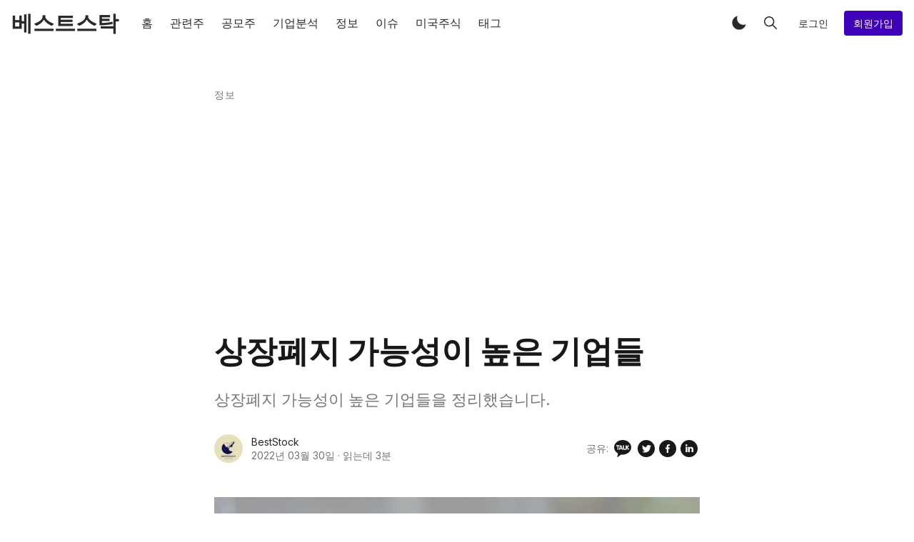

--- FILE ---
content_type: text/html; charset=utf-8
request_url: https://beststock.kr/%EC%83%81%EC%9E%A5%ED%8F%90%EC%A7%80-%EA%B0%80%EB%8A%A5%EC%84%B1%EC%9D%B4-%EB%86%92%EC%9D%80-%EA%B8%B0%EC%97%85%EB%93%A4/
body_size: 28724
content:
<!DOCTYPE html>
<html lang="ko">
<head>
    <meta charset="utf-8" />
    <meta http-equiv="X-UA-Compatible" content="IE=edge" />

    <title class="daum-wm-title">상장폐지 가능성이 높은 기업들 (2022)</title>

    <meta name="HandheldFriendly" content="True" />
    <meta name="viewport" content="width=device-width, initial-scale=1">

    <script>
        if (localStorage.theme === 'dark' || (!('theme' in localStorage) && window.matchMedia('(prefers-color-scheme: dark)').matches)) {
            document.querySelector('html').classList.add('dark');
        } else {
            document.querySelector('html').classList.remove('dark');
        }
    </script>

    <link rel="preload" href="https://fonts.googleapis.com/css2?family=Inter:wght@400;500;600;700&family=PT+Serif:ital,wght@0,400;0,700;1,400&display=swap" as="style" onload="this.onload=null;this.rel='stylesheet'"/>
    <noscript><link rel="preconnect" href="https://fonts.gstatic.com"><link href="https://fonts.googleapis.com/css2?family=Inter:wght@400;500;600;700&family=PT+Serif:ital,wght@0,400;0,700;1,400&display=swap" rel="stylesheet"></noscript>

    <link rel="stylesheet" type="text/css" href="/assets/styles/main.css?v=fa5bfc66c1"/>

    <meta name="description" content="이전 포스팅에서 상장폐지와 관련된 정보를 알려 드렸습니다. 이번 포스팅에서는 상장폐지 가능성이 높은 기업들을 정리해 보며 왜 상장폐지가 될 가능성이 높은지에 대해서도 알아보겠습니다." />
    <link rel="icon" href="/favicon.png" type="image/png" />
    <link rel="canonical" href="https://beststock.kr/%EC%83%81%EC%9E%A5%ED%8F%90%EC%A7%80-%EA%B0%80%EB%8A%A5%EC%84%B1%EC%9D%B4-%EB%86%92%EC%9D%80-%EA%B8%B0%EC%97%85%EB%93%A4/" />
    <meta name="referrer" content="no-referrer-when-downgrade" />
    
    <meta property="og:site_name" content="베스트스탁" />
    <meta property="og:type" content="article" />
    <meta property="og:title" content="상장폐지 가능성이 높은 기업들 (2022)" />
    <meta property="og:description" content="상장폐지 가능성이 높은 기업들을 정리했습니다." />
    <meta property="og:url" content="https://beststock.kr/%EC%83%81%EC%9E%A5%ED%8F%90%EC%A7%80-%EA%B0%80%EB%8A%A5%EC%84%B1%EC%9D%B4-%EB%86%92%EC%9D%80-%EA%B8%B0%EC%97%85%EB%93%A4/" />
    <meta property="og:image" content="https://beststock.kr/content/images/2022/03/homeless.jpg" />
    <meta property="article:published_time" content="2022-03-30T10:11:35.000Z" />
    <meta property="article:modified_time" content="2022-03-30T10:11:34.000Z" />
    <meta property="article:tag" content="정보" />
    
    <meta name="twitter:card" content="summary_large_image" />
    <meta name="twitter:title" content="상장폐지 가능성이 높은 기업들 (2022)" />
    <meta name="twitter:description" content="상장폐지 가능성이 높은 기업들을 정리했습니다." />
    <meta name="twitter:url" content="https://beststock.kr/%EC%83%81%EC%9E%A5%ED%8F%90%EC%A7%80-%EA%B0%80%EB%8A%A5%EC%84%B1%EC%9D%B4-%EB%86%92%EC%9D%80-%EA%B8%B0%EC%97%85%EB%93%A4/" />
    <meta name="twitter:image" content="https://beststock.kr/content/images/2022/03/homeless.jpg" />
    <meta name="twitter:label1" content="Written by" />
    <meta name="twitter:data1" content="BestStock" />
    <meta name="twitter:label2" content="Filed under" />
    <meta name="twitter:data2" content="정보" />
    <meta name="twitter:site" content="@beststock_kr" />
    <meta name="twitter:creator" content="@beststock_kr" />
    <meta property="og:image:width" content="1920" />
    <meta property="og:image:height" content="1260" />
    
    <script type="application/ld+json">
{
    "@context": "https://schema.org",
    "@type": "Article",
    "publisher": {
        "@type": "Organization",
        "name": "베스트스탁",
        "url": "https://beststock.kr/",
        "logo": {
            "@type": "ImageObject",
            "url": "https://beststock.kr/favicon.png",
            "width": 60,
            "height": 60
        }
    },
    "author": {
        "@type": "Person",
        "name": "BestStock",
        "image": {
            "@type": "ImageObject",
            "url": "https://beststock.kr/content/images/2022/03/logo-2.png",
            "width": 200,
            "height": 200
        },
        "url": "https://beststock.kr/author/beststock/",
        "sameAs": [
            "http://pf.kakao.com/_xdKlvb",
            "https://twitter.com/beststock_kr"
        ]
    },
    "headline": "상장폐지 가능성이 높은 기업들 (2022)",
    "url": "https://beststock.kr/%EC%83%81%EC%9E%A5%ED%8F%90%EC%A7%80-%EA%B0%80%EB%8A%A5%EC%84%B1%EC%9D%B4-%EB%86%92%EC%9D%80-%EA%B8%B0%EC%97%85%EB%93%A4/",
    "datePublished": "2022-03-30T10:11:35.000Z",
    "dateModified": "2022-03-30T10:11:34.000Z",
    "image": {
        "@type": "ImageObject",
        "url": "https://beststock.kr/content/images/2022/03/homeless.jpg",
        "width": 1920,
        "height": 1260
    },
    "keywords": "정보",
    "description": "상장폐지 가능성이 높은 기업들을 정리했습니다.",
    "mainEntityOfPage": {
        "@type": "WebPage",
        "@id": "https://beststock.kr/"
    }
}
    </script>

    <meta name="generator" content="Ghost 5.0" />
    <link rel="alternate" type="application/rss+xml" title="베스트스탁" href="https://beststock.kr/rss/" />
    <script defer src="https://unpkg.com/@tryghost/portal@~2.1.0/umd/portal.min.js" data-ghost="https://beststock.kr/" data-key="1b80d135cd221e17ea9e6689db" data-api="https://beststock.kr/ghost/api/content/" crossorigin="anonymous"></script><style id="gh-members-styles">.gh-post-upgrade-cta-content,
.gh-post-upgrade-cta {
    display: flex;
    flex-direction: column;
    align-items: center;
    font-family: -apple-system, BlinkMacSystemFont, 'Segoe UI', Roboto, Oxygen, Ubuntu, Cantarell, 'Open Sans', 'Helvetica Neue', sans-serif;
    text-align: center;
    width: 100%;
    color: #ffffff;
    font-size: 16px;
}

.gh-post-upgrade-cta-content {
    border-radius: 8px;
    padding: 40px 4vw;
}

.gh-post-upgrade-cta h2 {
    color: #ffffff;
    font-size: 28px;
    letter-spacing: -0.2px;
    margin: 0;
    padding: 0;
}

.gh-post-upgrade-cta p {
    margin: 20px 0 0;
    padding: 0;
}

.gh-post-upgrade-cta small {
    font-size: 16px;
    letter-spacing: -0.2px;
}

.gh-post-upgrade-cta a {
    color: #ffffff;
    cursor: pointer;
    font-weight: 500;
    box-shadow: none;
    text-decoration: underline;
}

.gh-post-upgrade-cta a:hover {
    color: #ffffff;
    opacity: 0.8;
    box-shadow: none;
    text-decoration: underline;
}

.gh-post-upgrade-cta a.gh-btn {
    display: block;
    background: #ffffff;
    text-decoration: none;
    margin: 28px 0 0;
    padding: 8px 18px;
    border-radius: 4px;
    font-size: 16px;
    font-weight: 600;
}

.gh-post-upgrade-cta a.gh-btn:hover {
    opacity: 0.92;
}</style>
    <script defer src="/public/cards.min.js?v=fa5bfc66c1"></script>
    <link rel="stylesheet" type="text/css" href="/public/cards.min.css?v=fa5bfc66c1">
    <meta name="naver-site-verification" content="2d42544a6749dd58316884c7119980c567c42d2a" />
<meta name="google-site-verification" content="teA4F_Bqy4nCzGpy_BciAu_9i84V9jDYIyftgnROV4E" />
<script>
document.addEventListener("DOMContentLoaded", function() {
  // 광고 스크립트 URL 설정
  const adScriptUrl = 'https://pagead2.googlesyndication.com/pagead/js/adsbygoogle.js?client=ca-pub-5101860944609067';

  // 광고 스크립트를 동적으로 로드 시도
  const script = document.createElement('script');
  script.async = true;
  script.src = adScriptUrl;
  script.crossOrigin = 'anonymous';

  script.onerror = function() {
    // 스크립트 로드 실패 시 ETP 활성화로 추정, 광고 차단 알림 처리
    console.log("AdSense 스크립트 차단됨: ETP 활성화 추정");

    // `table-ad` 클래스를 가진 모든 요소에 접근 제한 적용
    const adTables = document.querySelectorAll('.table-ad');
    adTables.forEach(function(adTable) {
      adTable.innerHTML = '죄송합니다. 베스트스탁은 광고 수익으로 운영됩니다. 관련주를 보시려면 광고 차단 프로그램 혹은 <a target="_blank" href="https://support.mozilla.org/ko/kb/enhanced-tracking-protection-firefox-desktop">FireFox의 향상된 추적 방지 기능</a>을 비활성화 해야합니다.';
    });
  };

  // 광고 스크립트를 문서에 추가
  document.head.appendChild(script);
});
</script>
<script defer src="/kakao.min.js"></script>
<!-- Google tag (gtag.js) -->
<script async src="https://www.googletagmanager.com/gtag/js?id=G-JK9HHYST5Z"></script>
<script>
  window.dataLayer = window.dataLayer || [];
  function gtag(){dataLayer.push(arguments);}
  gtag('js', new Date());

  gtag('config', 'G-JK9HHYST5Z');
</script>
<script async src="https://fundingchoicesmessages.google.com/i/pub-5101860944609067?ers=1" nonce="brxoUiivao6CUJR36idpDg"></script><script nonce="brxoUiivao6CUJR36idpDg">(function() {function signalGooglefcPresent() {if (!window.frames['googlefcPresent']) {if (document.body) {const iframe = document.createElement('iframe'); iframe.style = 'width: 0; height: 0; border: none; z-index: -1000; left: -1000px; top: -1000px;'; iframe.style.display = 'none'; iframe.name = 'googlefcPresent'; document.body.appendChild(iframe);} else {setTimeout(signalGooglefcPresent, 0);}}}signalGooglefcPresent();})();</script>
<script>(function(){'use strict';function aa(a){var b=0;return function(){return b<a.length?{done:!1,value:a[b++]}:{done:!0}}}var ba="function"==typeof Object.defineProperties?Object.defineProperty:function(a,b,c){if(a==Array.prototype||a==Object.prototype)return a;a[b]=c.value;return a};
function ca(a){a=["object"==typeof globalThis&&globalThis,a,"object"==typeof window&&window,"object"==typeof self&&self,"object"==typeof global&&global];for(var b=0;b<a.length;++b){var c=a[b];if(c&&c.Math==Math)return c}throw Error("Cannot find global object");}var da=ca(this);function k(a,b){if(b)a:{var c=da;a=a.split(".");for(var d=0;d<a.length-1;d++){var e=a[d];if(!(e in c))break a;c=c[e]}a=a[a.length-1];d=c[a];b=b(d);b!=d&&null!=b&&ba(c,a,{configurable:!0,writable:!0,value:b})}}
function ea(a){return a.raw=a}function m(a){var b="undefined"!=typeof Symbol&&Symbol.iterator&&a[Symbol.iterator];if(b)return b.call(a);if("number"==typeof a.length)return{next:aa(a)};throw Error(String(a)+" is not an iterable or ArrayLike");}function fa(a){for(var b,c=[];!(b=a.next()).done;)c.push(b.value);return c}var ha="function"==typeof Object.create?Object.create:function(a){function b(){}b.prototype=a;return new b},n;
if("function"==typeof Object.setPrototypeOf)n=Object.setPrototypeOf;else{var q;a:{var ia={a:!0},ja={};try{ja.__proto__=ia;q=ja.a;break a}catch(a){}q=!1}n=q?function(a,b){a.__proto__=b;if(a.__proto__!==b)throw new TypeError(a+" is not extensible");return a}:null}var ka=n;
function r(a,b){a.prototype=ha(b.prototype);a.prototype.constructor=a;if(ka)ka(a,b);else for(var c in b)if("prototype"!=c)if(Object.defineProperties){var d=Object.getOwnPropertyDescriptor(b,c);d&&Object.defineProperty(a,c,d)}else a[c]=b[c];a.A=b.prototype}function la(){for(var a=Number(this),b=[],c=a;c<arguments.length;c++)b[c-a]=arguments[c];return b}k("Number.MAX_SAFE_INTEGER",function(){return 9007199254740991});
k("Number.isFinite",function(a){return a?a:function(b){return"number"!==typeof b?!1:!isNaN(b)&&Infinity!==b&&-Infinity!==b}});k("Number.isInteger",function(a){return a?a:function(b){return Number.isFinite(b)?b===Math.floor(b):!1}});k("Number.isSafeInteger",function(a){return a?a:function(b){return Number.isInteger(b)&&Math.abs(b)<=Number.MAX_SAFE_INTEGER}});
k("Math.trunc",function(a){return a?a:function(b){b=Number(b);if(isNaN(b)||Infinity===b||-Infinity===b||0===b)return b;var c=Math.floor(Math.abs(b));return 0>b?-c:c}});k("Object.is",function(a){return a?a:function(b,c){return b===c?0!==b||1/b===1/c:b!==b&&c!==c}});k("Array.prototype.includes",function(a){return a?a:function(b,c){var d=this;d instanceof String&&(d=String(d));var e=d.length;c=c||0;for(0>c&&(c=Math.max(c+e,0));c<e;c++){var f=d[c];if(f===b||Object.is(f,b))return!0}return!1}});
k("String.prototype.includes",function(a){return a?a:function(b,c){if(null==this)throw new TypeError("The 'this' value for String.prototype.includes must not be null or undefined");if(b instanceof RegExp)throw new TypeError("First argument to String.prototype.includes must not be a regular expression");return-1!==this.indexOf(b,c||0)}});/*

 Copyright The Closure Library Authors.
 SPDX-License-Identifier: Apache-2.0
*/
var t=this||self;function v(a){return a};var w,x;a:{for(var ma=["CLOSURE_FLAGS"],y=t,z=0;z<ma.length;z++)if(y=y[ma[z]],null==y){x=null;break a}x=y}var na=x&&x[610401301];w=null!=na?na:!1;var A,oa=t.navigator;A=oa?oa.userAgentData||null:null;function B(a){return w?A?A.brands.some(function(b){return(b=b.brand)&&-1!=b.indexOf(a)}):!1:!1}function C(a){var b;a:{if(b=t.navigator)if(b=b.userAgent)break a;b=""}return-1!=b.indexOf(a)};function D(){return w?!!A&&0<A.brands.length:!1}function E(){return D()?B("Chromium"):(C("Chrome")||C("CriOS"))&&!(D()?0:C("Edge"))||C("Silk")};var pa=D()?!1:C("Trident")||C("MSIE");!C("Android")||E();E();C("Safari")&&(E()||(D()?0:C("Coast"))||(D()?0:C("Opera"))||(D()?0:C("Edge"))||(D()?B("Microsoft Edge"):C("Edg/"))||D()&&B("Opera"));var qa={},F=null;var ra="undefined"!==typeof Uint8Array,sa=!pa&&"function"===typeof btoa;function G(){return"function"===typeof BigInt};var H=0,I=0;function ta(a){var b=0>a;a=Math.abs(a);var c=a>>>0;a=Math.floor((a-c)/4294967296);b&&(c=m(ua(c,a)),b=c.next().value,a=c.next().value,c=b);H=c>>>0;I=a>>>0}function va(a,b){b>>>=0;a>>>=0;if(2097151>=b)var c=""+(4294967296*b+a);else G()?c=""+(BigInt(b)<<BigInt(32)|BigInt(a)):(c=(a>>>24|b<<8)&16777215,b=b>>16&65535,a=(a&16777215)+6777216*c+6710656*b,c+=8147497*b,b*=2,1E7<=a&&(c+=Math.floor(a/1E7),a%=1E7),1E7<=c&&(b+=Math.floor(c/1E7),c%=1E7),c=b+wa(c)+wa(a));return c}
function wa(a){a=String(a);return"0000000".slice(a.length)+a}function ua(a,b){b=~b;a?a=~a+1:b+=1;return[a,b]};var J;J="function"===typeof Symbol&&"symbol"===typeof Symbol()?Symbol():void 0;var xa=J?function(a,b){a[J]|=b}:function(a,b){void 0!==a.g?a.g|=b:Object.defineProperties(a,{g:{value:b,configurable:!0,writable:!0,enumerable:!1}})},K=J?function(a){return a[J]|0}:function(a){return a.g|0},L=J?function(a){return a[J]}:function(a){return a.g},M=J?function(a,b){a[J]=b;return a}:function(a,b){void 0!==a.g?a.g=b:Object.defineProperties(a,{g:{value:b,configurable:!0,writable:!0,enumerable:!1}});return a};function ya(a,b){M(b,(a|0)&-14591)}function za(a,b){M(b,(a|34)&-14557)}
function Aa(a){a=a>>14&1023;return 0===a?536870912:a};var N={},Ba={};function Ca(a){return!(!a||"object"!==typeof a||a.g!==Ba)}function Da(a){return null!==a&&"object"===typeof a&&!Array.isArray(a)&&a.constructor===Object}function P(a,b,c){if(!Array.isArray(a)||a.length)return!1;var d=K(a);if(d&1)return!0;if(!(b&&(Array.isArray(b)?b.includes(c):b.has(c))))return!1;M(a,d|1);return!0}Object.freeze(new function(){});Object.freeze(new function(){});var Ea=/^-?([1-9][0-9]*|0)(\.[0-9]+)?$/;var Q;function Fa(a,b){Q=b;a=new a(b);Q=void 0;return a}
function R(a,b,c){null==a&&(a=Q);Q=void 0;if(null==a){var d=96;c?(a=[c],d|=512):a=[];b&&(d=d&-16760833|(b&1023)<<14)}else{if(!Array.isArray(a))throw Error();d=K(a);if(d&64)return a;d|=64;if(c&&(d|=512,c!==a[0]))throw Error();a:{c=a;var e=c.length;if(e){var f=e-1;if(Da(c[f])){d|=256;b=f-(+!!(d&512)-1);if(1024<=b)throw Error();d=d&-16760833|(b&1023)<<14;break a}}if(b){b=Math.max(b,e-(+!!(d&512)-1));if(1024<b)throw Error();d=d&-16760833|(b&1023)<<14}}}M(a,d);return a};function Ga(a){switch(typeof a){case "number":return isFinite(a)?a:String(a);case "boolean":return a?1:0;case "object":if(a)if(Array.isArray(a)){if(P(a,void 0,0))return}else if(ra&&null!=a&&a instanceof Uint8Array){if(sa){for(var b="",c=0,d=a.length-10240;c<d;)b+=String.fromCharCode.apply(null,a.subarray(c,c+=10240));b+=String.fromCharCode.apply(null,c?a.subarray(c):a);a=btoa(b)}else{void 0===b&&(b=0);if(!F){F={};c="ABCDEFGHIJKLMNOPQRSTUVWXYZabcdefghijklmnopqrstuvwxyz0123456789".split("");d=["+/=",
"+/","-_=","-_.","-_"];for(var e=0;5>e;e++){var f=c.concat(d[e].split(""));qa[e]=f;for(var g=0;g<f.length;g++){var h=f[g];void 0===F[h]&&(F[h]=g)}}}b=qa[b];c=Array(Math.floor(a.length/3));d=b[64]||"";for(e=f=0;f<a.length-2;f+=3){var l=a[f],p=a[f+1];h=a[f+2];g=b[l>>2];l=b[(l&3)<<4|p>>4];p=b[(p&15)<<2|h>>6];h=b[h&63];c[e++]=g+l+p+h}g=0;h=d;switch(a.length-f){case 2:g=a[f+1],h=b[(g&15)<<2]||d;case 1:a=a[f],c[e]=b[a>>2]+b[(a&3)<<4|g>>4]+h+d}a=c.join("")}return a}}return a};function Ha(a,b,c){a=Array.prototype.slice.call(a);var d=a.length,e=b&256?a[d-1]:void 0;d+=e?-1:0;for(b=b&512?1:0;b<d;b++)a[b]=c(a[b]);if(e){b=a[b]={};for(var f in e)Object.prototype.hasOwnProperty.call(e,f)&&(b[f]=c(e[f]))}return a}function Ia(a,b,c,d,e){if(null!=a){if(Array.isArray(a))a=P(a,void 0,0)?void 0:e&&K(a)&2?a:Ja(a,b,c,void 0!==d,e);else if(Da(a)){var f={},g;for(g in a)Object.prototype.hasOwnProperty.call(a,g)&&(f[g]=Ia(a[g],b,c,d,e));a=f}else a=b(a,d);return a}}
function Ja(a,b,c,d,e){var f=d||c?K(a):0;d=d?!!(f&32):void 0;a=Array.prototype.slice.call(a);for(var g=0;g<a.length;g++)a[g]=Ia(a[g],b,c,d,e);c&&c(f,a);return a}function Ka(a){return a.s===N?a.toJSON():Ga(a)};function La(a,b,c){c=void 0===c?za:c;if(null!=a){if(ra&&a instanceof Uint8Array)return b?a:new Uint8Array(a);if(Array.isArray(a)){var d=K(a);if(d&2)return a;b&&(b=0===d||!!(d&32)&&!(d&64||!(d&16)));return b?M(a,(d|34)&-12293):Ja(a,La,d&4?za:c,!0,!0)}a.s===N&&(c=a.h,d=L(c),a=d&2?a:Fa(a.constructor,Ma(c,d,!0)));return a}}function Ma(a,b,c){var d=c||b&2?za:ya,e=!!(b&32);a=Ha(a,b,function(f){return La(f,e,d)});xa(a,32|(c?2:0));return a};function Na(a,b){a=a.h;return Oa(a,L(a),b)}function Oa(a,b,c,d){if(-1===c)return null;if(c>=Aa(b)){if(b&256)return a[a.length-1][c]}else{var e=a.length;if(d&&b&256&&(d=a[e-1][c],null!=d))return d;b=c+(+!!(b&512)-1);if(b<e)return a[b]}}function Pa(a,b,c,d,e){var f=Aa(b);if(c>=f||e){var g=b;if(b&256)e=a[a.length-1];else{if(null==d)return;e=a[f+(+!!(b&512)-1)]={};g|=256}e[c]=d;c<f&&(a[c+(+!!(b&512)-1)]=void 0);g!==b&&M(a,g)}else a[c+(+!!(b&512)-1)]=d,b&256&&(a=a[a.length-1],c in a&&delete a[c])}
function Qa(a,b){var c=Ra;var d=void 0===d?!1:d;var e=a.h;var f=L(e),g=Oa(e,f,b,d);if(null!=g&&"object"===typeof g&&g.s===N)c=g;else if(Array.isArray(g)){var h=K(g),l=h;0===l&&(l|=f&32);l|=f&2;l!==h&&M(g,l);c=new c(g)}else c=void 0;c!==g&&null!=c&&Pa(e,f,b,c,d);e=c;if(null==e)return e;a=a.h;f=L(a);f&2||(g=e,c=g.h,h=L(c),g=h&2?Fa(g.constructor,Ma(c,h,!1)):g,g!==e&&(e=g,Pa(a,f,b,e,d)));return e}function Sa(a,b){a=Na(a,b);return null==a||"string"===typeof a?a:void 0}
function Ta(a,b){var c=void 0===c?0:c;a=Na(a,b);if(null!=a)if(b=typeof a,"number"===b?Number.isFinite(a):"string"!==b?0:Ea.test(a))if("number"===typeof a){if(a=Math.trunc(a),!Number.isSafeInteger(a)){ta(a);b=H;var d=I;if(a=d&2147483648)b=~b+1>>>0,d=~d>>>0,0==b&&(d=d+1>>>0);b=4294967296*d+(b>>>0);a=a?-b:b}}else if(b=Math.trunc(Number(a)),Number.isSafeInteger(b))a=String(b);else{if(b=a.indexOf("."),-1!==b&&(a=a.substring(0,b)),!("-"===a[0]?20>a.length||20===a.length&&-922337<Number(a.substring(0,7)):
19>a.length||19===a.length&&922337>Number(a.substring(0,6)))){if(16>a.length)ta(Number(a));else if(G())a=BigInt(a),H=Number(a&BigInt(4294967295))>>>0,I=Number(a>>BigInt(32)&BigInt(4294967295));else{b=+("-"===a[0]);I=H=0;d=a.length;for(var e=b,f=(d-b)%6+b;f<=d;e=f,f+=6)e=Number(a.slice(e,f)),I*=1E6,H=1E6*H+e,4294967296<=H&&(I+=Math.trunc(H/4294967296),I>>>=0,H>>>=0);b&&(b=m(ua(H,I)),a=b.next().value,b=b.next().value,H=a,I=b)}a=H;b=I;b&2147483648?G()?a=""+(BigInt(b|0)<<BigInt(32)|BigInt(a>>>0)):(b=
m(ua(a,b)),a=b.next().value,b=b.next().value,a="-"+va(a,b)):a=va(a,b)}}else a=void 0;return null!=a?a:c}function S(a,b){a=Sa(a,b);return null!=a?a:""};function T(a,b,c){this.h=R(a,b,c)}T.prototype.toJSON=function(){return Ua(this,Ja(this.h,Ka,void 0,void 0,!1),!0)};T.prototype.s=N;T.prototype.toString=function(){return Ua(this,this.h,!1).toString()};
function Ua(a,b,c){var d=a.constructor.v,e=L(c?a.h:b);a=b.length;if(!a)return b;var f;if(Da(c=b[a-1])){a:{var g=c;var h={},l=!1,p;for(p in g)if(Object.prototype.hasOwnProperty.call(g,p)){var u=g[p];if(Array.isArray(u)){var jb=u;if(P(u,d,+p)||Ca(u)&&0===u.size)u=null;u!=jb&&(l=!0)}null!=u?h[p]=u:l=!0}if(l){for(var O in h){g=h;break a}g=null}}g!=c&&(f=!0);a--}for(p=+!!(e&512)-1;0<a;a--){O=a-1;c=b[O];O-=p;if(!(null==c||P(c,d,O)||Ca(c)&&0===c.size))break;var kb=!0}if(!f&&!kb)return b;b=Array.prototype.slice.call(b,
0,a);g&&b.push(g);return b};function Va(a){return function(b){if(null==b||""==b)b=new a;else{b=JSON.parse(b);if(!Array.isArray(b))throw Error(void 0);xa(b,32);b=Fa(a,b)}return b}};function Wa(a){this.h=R(a)}r(Wa,T);var Xa=Va(Wa);var U;function V(a){this.g=a}V.prototype.toString=function(){return this.g+""};var Ya={};function Za(a){if(void 0===U){var b=null;var c=t.trustedTypes;if(c&&c.createPolicy){try{b=c.createPolicy("goog#html",{createHTML:v,createScript:v,createScriptURL:v})}catch(d){t.console&&t.console.error(d.message)}U=b}else U=b}a=(b=U)?b.createScriptURL(a):a;return new V(a,Ya)};function $a(){return Math.floor(2147483648*Math.random()).toString(36)+Math.abs(Math.floor(2147483648*Math.random())^Date.now()).toString(36)};function ab(a,b){b=String(b);"application/xhtml+xml"===a.contentType&&(b=b.toLowerCase());return a.createElement(b)}function bb(a){this.g=a||t.document||document};/*

 SPDX-License-Identifier: Apache-2.0
*/
function cb(a,b){a.src=b instanceof V&&b.constructor===V?b.g:"type_error:TrustedResourceUrl";var c,d;(c=(b=null==(d=(c=(a.ownerDocument&&a.ownerDocument.defaultView||window).document).querySelector)?void 0:d.call(c,"script[nonce]"))?b.nonce||b.getAttribute("nonce")||"":"")&&a.setAttribute("nonce",c)};function db(a){a=void 0===a?document:a;return a.createElement("script")};function eb(a,b,c,d,e,f){try{var g=a.g,h=db(g);h.async=!0;cb(h,b);g.head.appendChild(h);h.addEventListener("load",function(){e();d&&g.head.removeChild(h)});h.addEventListener("error",function(){0<c?eb(a,b,c-1,d,e,f):(d&&g.head.removeChild(h),f())})}catch(l){f()}};var fb=t.atob("aHR0cHM6Ly93d3cuZ3N0YXRpYy5jb20vaW1hZ2VzL2ljb25zL21hdGVyaWFsL3N5c3RlbS8xeC93YXJuaW5nX2FtYmVyXzI0ZHAucG5n"),gb=t.atob("WW91IGFyZSBzZWVpbmcgdGhpcyBtZXNzYWdlIGJlY2F1c2UgYWQgb3Igc2NyaXB0IGJsb2NraW5nIHNvZnR3YXJlIGlzIGludGVyZmVyaW5nIHdpdGggdGhpcyBwYWdlLg=="),hb=t.atob("RGlzYWJsZSBhbnkgYWQgb3Igc2NyaXB0IGJsb2NraW5nIHNvZnR3YXJlLCB0aGVuIHJlbG9hZCB0aGlzIHBhZ2Uu");function ib(a,b,c){this.i=a;this.u=b;this.o=c;this.g=null;this.j=[];this.m=!1;this.l=new bb(this.i)}
function lb(a){if(a.i.body&&!a.m){var b=function(){mb(a);t.setTimeout(function(){nb(a,3)},50)};eb(a.l,a.u,2,!0,function(){t[a.o]||b()},b);a.m=!0}}
function mb(a){for(var b=W(1,5),c=0;c<b;c++){var d=X(a);a.i.body.appendChild(d);a.j.push(d)}b=X(a);b.style.bottom="0";b.style.left="0";b.style.position="fixed";b.style.width=W(100,110).toString()+"%";b.style.zIndex=W(2147483544,2147483644).toString();b.style.backgroundColor=ob(249,259,242,252,219,229);b.style.boxShadow="0 0 12px #888";b.style.color=ob(0,10,0,10,0,10);b.style.display="flex";b.style.justifyContent="center";b.style.fontFamily="Roboto, Arial";c=X(a);c.style.width=W(80,85).toString()+
"%";c.style.maxWidth=W(750,775).toString()+"px";c.style.margin="24px";c.style.display="flex";c.style.alignItems="flex-start";c.style.justifyContent="center";d=ab(a.l.g,"IMG");d.className=$a();d.src=fb;d.alt="Warning icon";d.style.height="24px";d.style.width="24px";d.style.paddingRight="16px";var e=X(a),f=X(a);f.style.fontWeight="bold";f.textContent=gb;var g=X(a);g.textContent=hb;Y(a,e,f);Y(a,e,g);Y(a,c,d);Y(a,c,e);Y(a,b,c);a.g=b;a.i.body.appendChild(a.g);b=W(1,5);for(c=0;c<b;c++)d=X(a),a.i.body.appendChild(d),
a.j.push(d)}function Y(a,b,c){for(var d=W(1,5),e=0;e<d;e++){var f=X(a);b.appendChild(f)}b.appendChild(c);c=W(1,5);for(d=0;d<c;d++)e=X(a),b.appendChild(e)}function W(a,b){return Math.floor(a+Math.random()*(b-a))}function ob(a,b,c,d,e,f){return"rgb("+W(Math.max(a,0),Math.min(b,255)).toString()+","+W(Math.max(c,0),Math.min(d,255)).toString()+","+W(Math.max(e,0),Math.min(f,255)).toString()+")"}function X(a){a=ab(a.l.g,"DIV");a.className=$a();return a}
function nb(a,b){0>=b||null!=a.g&&0!==a.g.offsetHeight&&0!==a.g.offsetWidth||(pb(a),mb(a),t.setTimeout(function(){nb(a,b-1)},50))}function pb(a){for(var b=m(a.j),c=b.next();!c.done;c=b.next())(c=c.value)&&c.parentNode&&c.parentNode.removeChild(c);a.j=[];(b=a.g)&&b.parentNode&&b.parentNode.removeChild(b);a.g=null};function qb(a,b,c,d,e){function f(l){document.body?g(document.body):0<l?t.setTimeout(function(){f(l-1)},e):b()}function g(l){l.appendChild(h);t.setTimeout(function(){h?(0!==h.offsetHeight&&0!==h.offsetWidth?b():a(),h.parentNode&&h.parentNode.removeChild(h)):a()},d)}var h=rb(c);f(3)}function rb(a){var b=document.createElement("div");b.className=a;b.style.width="1px";b.style.height="1px";b.style.position="absolute";b.style.left="-10000px";b.style.top="-10000px";b.style.zIndex="-10000";return b};function Ra(a){this.h=R(a)}r(Ra,T);function sb(a){this.h=R(a)}r(sb,T);var tb=Va(sb);function ub(a){var b=la.apply(1,arguments);if(0===b.length)return Za(a[0]);for(var c=a[0],d=0;d<b.length;d++)c+=encodeURIComponent(b[d])+a[d+1];return Za(c)};function vb(a){if(!a)return null;a=Sa(a,4);var b;null===a||void 0===a?b=null:b=Za(a);return b};var wb=ea([""]),xb=ea([""]);function yb(a,b){this.m=a;this.o=new bb(a.document);this.g=b;this.j=S(this.g,1);this.u=vb(Qa(this.g,2))||ub(wb);this.i=!1;b=vb(Qa(this.g,13))||ub(xb);this.l=new ib(a.document,b,S(this.g,12))}yb.prototype.start=function(){zb(this)};
function zb(a){Ab(a);eb(a.o,a.u,3,!1,function(){a:{var b=a.j;var c=t.btoa(b);if(c=t[c]){try{var d=Xa(t.atob(c))}catch(e){b=!1;break a}b=b===Sa(d,1)}else b=!1}b?Z(a,S(a.g,14)):(Z(a,S(a.g,8)),lb(a.l))},function(){qb(function(){Z(a,S(a.g,7));lb(a.l)},function(){return Z(a,S(a.g,6))},S(a.g,9),Ta(a.g,10),Ta(a.g,11))})}function Z(a,b){a.i||(a.i=!0,a=new a.m.XMLHttpRequest,a.open("GET",b,!0),a.send())}function Ab(a){var b=t.btoa(a.j);a.m[b]&&Z(a,S(a.g,5))};(function(a,b){t[a]=function(){var c=la.apply(0,arguments);t[a]=function(){};b.call.apply(b,[null].concat(c instanceof Array?c:fa(m(c))))}})("__h82AlnkH6D91__",function(a){"function"===typeof window.atob&&(new yb(window,tb(window.atob(a)))).start()});}).call(this);

window.__h82AlnkH6D91__("[base64]/[base64]/[base64]/[base64]");</script>
<style>
table th, table td {
    padding-left: 16px;
    border: 1px solid #444444;
    white-space: normal;
    border-collapse:collapse;
}
table tr:last-child td{border-bottom-color: black;}
</style><style>:root {--ghost-accent-color: #4000b8;}</style>

    
<script data-cfasync="false" nonce="c824a954-e18c-42c5-955a-f9cc8984c37c">try{(function(w,d){!function(j,k,l,m){if(j.zaraz)console.error("zaraz is loaded twice");else{j[l]=j[l]||{};j[l].executed=[];j.zaraz={deferred:[],listeners:[]};j.zaraz._v="5874";j.zaraz._n="c824a954-e18c-42c5-955a-f9cc8984c37c";j.zaraz.q=[];j.zaraz._f=function(n){return async function(){var o=Array.prototype.slice.call(arguments);j.zaraz.q.push({m:n,a:o})}};for(const p of["track","set","debug"])j.zaraz[p]=j.zaraz._f(p);j.zaraz.init=()=>{var q=k.getElementsByTagName(m)[0],r=k.createElement(m),s=k.getElementsByTagName("title")[0];s&&(j[l].t=k.getElementsByTagName("title")[0].text);j[l].x=Math.random();j[l].w=j.screen.width;j[l].h=j.screen.height;j[l].j=j.innerHeight;j[l].e=j.innerWidth;j[l].l=j.location.href;j[l].r=k.referrer;j[l].k=j.screen.colorDepth;j[l].n=k.characterSet;j[l].o=(new Date).getTimezoneOffset();if(j.dataLayer)for(const t of Object.entries(Object.entries(dataLayer).reduce((u,v)=>({...u[1],...v[1]}),{})))zaraz.set(t[0],t[1],{scope:"page"});j[l].q=[];for(;j.zaraz.q.length;){const w=j.zaraz.q.shift();j[l].q.push(w)}r.defer=!0;for(const x of[localStorage,sessionStorage])Object.keys(x||{}).filter(z=>z.startsWith("_zaraz_")).forEach(y=>{try{j[l]["z_"+y.slice(7)]=JSON.parse(x.getItem(y))}catch{j[l]["z_"+y.slice(7)]=x.getItem(y)}});r.referrerPolicy="origin";r.src="/cdn-cgi/zaraz/s.js?z="+btoa(encodeURIComponent(JSON.stringify(j[l])));q.parentNode.insertBefore(r,q)};["complete","interactive"].includes(k.readyState)?zaraz.init():j.addEventListener("DOMContentLoaded",zaraz.init)}}(w,d,"zarazData","script");window.zaraz._p=async d$=>new Promise(ea=>{if(d$){d$.e&&d$.e.forEach(eb=>{try{const ec=d.querySelector("script[nonce]"),ed=ec?.nonce||ec?.getAttribute("nonce"),ee=d.createElement("script");ed&&(ee.nonce=ed);ee.innerHTML=eb;ee.onload=()=>{d.head.removeChild(ee)};d.head.appendChild(ee)}catch(ef){console.error(`Error executing script: ${eb}\n`,ef)}});Promise.allSettled((d$.f||[]).map(eg=>fetch(eg[0],eg[1])))}ea()});zaraz._p({"e":["(function(w,d){})(window,document)"]});})(window,document)}catch(e){throw fetch("/cdn-cgi/zaraz/t"),e;};</script></head>
<body class="is-article">
    <div class="simply-viewport flex flex-col justify-start">
        <header class="header js-header h-16 w-full text-sm flex items-center sticky top-0 z-20">
    <div class="header-wrap mx-auto flex items-center flex-auto px-4 w-full max-w-extreme">
        <div class="header-left mr-5 flex flex-none items-center">
            <a href="https://beststock.kr"
                class="header-logo inline-block leading-none godo-tracking"
                data-event-category="Header"
                data-event-action="Logo"
                data-event-label="Click"
                data-event-non-interaction="true">
                    <span class="text-3xl font-bold text-logo">베스트스탁</span>
            </a>
        </div>

                

<nav class="header-center mainMenu relative flex items-center pr-5 flex-grow overflow-auto lg:overflow-visible">
    <ul itemscope
        itemtype="http://www.schema.org/SiteNavigationElement"
        class="nav hidden lg:flex whitespace-nowrap">

        <li itemprop="name">
            <a itemprop="url"
                href="https://beststock.kr/"
                class="mainMenu-link godo-tracking h-16 flex items-center p-3 text-base text-header-link hover:text-primary"
                data-event-category="Header"
                data-event-action="Menu"
                data-event-label="홈"
                data-event-non-interaction="true">
                홈
            </a>
        </li>
        <li itemprop="name">
            <a itemprop="url"
                href="https://beststock.kr/tag/%EA%B4%80%EB%A0%A8%EC%A3%BC/"
                class="mainMenu-link godo-tracking h-16 flex items-center p-3 text-base text-header-link hover:text-primary"
                data-event-category="Header"
                data-event-action="Menu"
                data-event-label="관련주"
                data-event-non-interaction="true">
                관련주
            </a>
        </li>
        <li itemprop="name">
            <a itemprop="url"
                href="https://beststock.kr/tag/%EA%B3%B5%EB%AA%A8%EC%A3%BC/"
                class="mainMenu-link godo-tracking h-16 flex items-center p-3 text-base text-header-link hover:text-primary"
                data-event-category="Header"
                data-event-action="Menu"
                data-event-label="공모주"
                data-event-non-interaction="true">
                공모주
            </a>
        </li>
        <li itemprop="name">
            <a itemprop="url"
                href="https://beststock.kr/tag/%EA%B8%B0%EC%97%85%EB%B6%84%EC%84%9D/"
                class="mainMenu-link godo-tracking h-16 flex items-center p-3 text-base text-header-link hover:text-primary"
                data-event-category="Header"
                data-event-action="Menu"
                data-event-label="기업분석"
                data-event-non-interaction="true">
                기업분석
            </a>
        </li>
        <li itemprop="name">
            <a itemprop="url"
                href="https://beststock.kr/tag/%EC%A0%95%EB%B3%B4/"
                class="mainMenu-link godo-tracking h-16 flex items-center p-3 text-base text-header-link hover:text-primary"
                data-event-category="Header"
                data-event-action="Menu"
                data-event-label="정보"
                data-event-non-interaction="true">
                정보
            </a>
        </li>
        <li itemprop="name">
            <a itemprop="url"
                href="https://beststock.kr/tag/%EC%9D%B4%EC%8A%88/"
                class="mainMenu-link godo-tracking h-16 flex items-center p-3 text-base text-header-link hover:text-primary"
                data-event-category="Header"
                data-event-action="Menu"
                data-event-label="이슈"
                data-event-non-interaction="true">
                이슈
            </a>
        </li>
        <li itemprop="name">
            <a itemprop="url"
                href="https://beststock.kr/tag/%EB%AF%B8%EA%B5%AD%EC%A3%BC%EC%8B%9D/"
                class="mainMenu-link godo-tracking h-16 flex items-center p-3 text-base text-header-link hover:text-primary"
                data-event-category="Header"
                data-event-action="Menu"
                data-event-label="미국주식"
                data-event-non-interaction="true">
                미국주식
            </a>
        </li>
        <li itemprop="name">
            <a itemprop="url"
                href="https://beststock.kr/%ED%83%9C%EA%B7%B8/"
                class="mainMenu-link godo-tracking h-16 flex items-center p-3 text-base text-header-link hover:text-primary"
                data-event-category="Header"
                data-event-action="Menu"
                data-event-label="태그"
                data-event-non-interaction="true">
                태그
            </a>
        </li>


    </ul>
</nav>



        <div class="header-right flex-none flex justify-end items-center">
            <a role="button" class="js-dark-mode button is-white items-center mr-2" aria-label="Dark and Light Mode">
                <svg class="icon icon--moon m-0" style="margin-right:calc(-0.5em - 1px)"><use xlink:href="#icon-moon"></use></svg>
                <svg class="icon icon--sunny m-0 hidden" style="margin-left:calc(-0.5em - 1px)"><use xlink:href="#icon-sunny"></use></svg>
            </a>

            <a href="javascript:;"
                role="button"
                aria-label="Toggle Search"
                class="js-modal-button godo-tracking hidden button is-white mr-2"
                data-target="modal-search"
                aria-haspopup="true"
                data-event-category="Header"
                data-event-action="Search"
                data-event-label="Click"
                data-event-non-interaction="true">
                <svg class="icon icon--search"><use xlink:href="#icon-search"></use></svg>
            </a>

            
<a data-portal="signin" class="button is-white mr-2 text-sm font-medium hidden md:flex" href="#/portal/signin">로그인</a>
<a data-portal="signup" class="button is-primary text-sm font-medium hidden md:flex" href="#/portal/signup">회원가입</a>



            <a href="javascript:;" role="button" aria-label="Show Navigation Menu" class="js-menu-toggle menu-burger button is-white relative lg:hidden"><span></span><span></span><span></span></a>
        </div>
    </div>
</header>

<div class="nav-mob fixed inset-0 pt-16 header-bg h-screen z-10 w-full text-center overflow-y-auto lg:hidden">
    <div class="nav-mob-wrap absolute inset-0 top-16 pt-5 flex flex-col">

        
        <div class="py-4 flex justify-center md:hidden">
            <a data-portal="signin" class="button mr-2 is-black text-sm font-medium" href="#">로그인</a>
            <a data-portal="account/plans" class="button is-primary text-sm font-medium" href="#">회원가입</a>
        </div>
        


        <div class="py-4 flex-auto">

<ul>
    <li>
        <a href="https://beststock.kr/" class="block px-5 py-2 font-medium text-22 leading-tight">홈</a>
    </li>
    <li>
        <a href="https://beststock.kr/tag/%EA%B4%80%EB%A0%A8%EC%A3%BC/" class="block px-5 py-2 font-medium text-22 leading-tight">관련주</a>
    </li>
    <li>
        <a href="https://beststock.kr/tag/%EA%B3%B5%EB%AA%A8%EC%A3%BC/" class="block px-5 py-2 font-medium text-22 leading-tight">공모주</a>
    </li>
    <li>
        <a href="https://beststock.kr/tag/%EA%B8%B0%EC%97%85%EB%B6%84%EC%84%9D/" class="block px-5 py-2 font-medium text-22 leading-tight">기업분석</a>
    </li>
    <li>
        <a href="https://beststock.kr/tag/%EC%A0%95%EB%B3%B4/" class="block px-5 py-2 font-medium text-22 leading-tight">정보</a>
    </li>
    <li>
        <a href="https://beststock.kr/tag/%EC%9D%B4%EC%8A%88/" class="block px-5 py-2 font-medium text-22 leading-tight">이슈</a>
    </li>
    <li>
        <a href="https://beststock.kr/tag/%EB%AF%B8%EA%B5%AD%EC%A3%BC%EC%8B%9D/" class="block px-5 py-2 font-medium text-22 leading-tight">미국주식</a>
    </li>
    <li>
        <a href="https://beststock.kr/%ED%83%9C%EA%B7%B8/" class="block px-5 py-2 font-medium text-22 leading-tight">태그</a>
    </li>
</ul>

</div>

        <div class="js-social-media social-media nav-mob-social-media social-media is-inline py-4">

    <a class="godo-tracking p-2 inline-block hover:opacity-70"
        data-event-category="Header"
        data-event-action="Social"
        data-event-label="Twitter"
        data-event-non-interaction="true"
        title="Twitter @beststock_kr"
        aria-label="Twitter @beststock_kr"
        href="https://twitter.com/beststock_kr"
        target="_blank"
        rel="noopener noreferrer">
        <svg class="icon icon--twitter"><use xlink:href="#icon-twitter"></use></svg>
    </a>
</div>    </div>
</div>

        

        <main class="simply-main relative min-h-lg">



<article class="post py-vmin8 relative">
    <header class="post-header godo-canvas">
        <div class="mb-3 text-gray-500 tracking-wider text-sm font-medium">
    <a class="uppercase hover:underline" href="/tag/%EC%A0%95%EB%B3%B4/">정보</a>
</div>

<h1 class="post-title text-32 md:text-4xl lg:text-44 text-title leading-tight">상장폐지 가능성이 높은 기업들</h1>
<p class="post-excerpt mt-6 text-22 text-gray-500">상장폐지 가능성이 높은 기업들을 정리했습니다.</p>

<div class="post-share flex flex-col md:flex-row mt-8">
    <div class="hh flex items-center flex-auto relative leading-snug z-4">

    <ul class="flex flex-wrap flex-none mr-3 -space-x-2">
        <li>
            <a href="/author/beststock/" title="Go to the profile of BestStock">
                <img class="object-cover rounded-full h-10 w-10"
                    src="/content/images/size/w100/2022/03/logo-2.png"
                    alt="Go to the profile of  BestStock"
                    width="36"
                    height="36"
                />
            </a>
        </li>
    </ul>

    <div class="flex-auto overflow-hidden">
        <div class="hh-author-name text-sm truncate">
        <a href="/author/beststock/">BestStock</a>
        </div>

        <div class="hh-date flex items-center text-gray-500 text-sm">
    <time class="datetime capitalize" datetime="2022-03-30" title="Updated 2022-03-30">2022년 03월 30일</time>
    <span class="bull mx-1">·</span>
    <span class="readingTime cursor-default" title="읽는데 3분">읽는데 3분</span>
    
    <span class="daum-wm-datetime hidden">2022.03.30 19:11:34</span>
</div>    </div>
</div>
    <aside
    class="post-shasre text-title flex items-center flex-none order-first mb-6 md:mb-0 md:order-none">
    <span class="share-label text-gray-500 text-sm mr-2">공유:</span>
    <span onclick="kakaoShare()" style="cursor:pointer;"
        class="godo-tracking" title=" Share on Kakao" aria-label=" Share on
        Kakao" data-event-category="Article" data-event-action="Share" data-event-label="Header - Kakao"
        data-event-non-interaction="true">
        <svg width="30" height="30" class="fill-current" style="padding-top: 3px;">
                <path fill-rule="evenodd" clip-rule="evenodd"
                    d="M 8.769531 11.191406 L 10.152344 11.191406 L 9.460938 9.0625 Z M 8.769531 11.191406 " />
                <path fill-rule="evenodd" clip-rule="evenodd"
                    d="M 12 0.00390625 C 5.371094 0.00390625 0 4.59375 0 10.253906 C 0 13.914062 2.246094 17.128906 5.625 18.9375 C 5.441406 19.625 4.445312 23.355469 4.402344 23.648438 C 4.402344 23.648438 4.378906 23.871094 4.511719 23.953125 C 4.601562 24.003906 4.703125 24.007812 4.796875 23.972656 C 5.175781 23.914062 9.183594 20.871094 9.875 20.347656 C 10.578125 20.453125 11.289062 20.503906 12 20.503906 C 18.628906 20.503906 24 15.914062 24 10.253906 C 24 4.59375 18.628906 0.00390625 12 0.00390625 Z M 6.0625 8.664062 C 6.046875 10.113281 6.074219 11.636719 6.050781 13.066406 C 6.042969 13.519531 5.800781 13.65625 5.472656 13.789062 C 5.4375 13.800781 5.398438 13.804688 5.359375 13.796875 C 4.984375 13.714844 4.683594 13.570312 4.675781 13.066406 C 4.648438 11.640625 4.683594 10.113281 4.664062 8.664062 C 4.347656 8.648438 3.894531 8.675781 3.601562 8.664062 C 3.191406 8.632812 2.910156 8.351562 2.925781 7.933594 C 2.945312 7.515625 3.148438 7.214844 3.609375 7.207031 C 4.691406 7.1875 6.03125 7.1875 7.113281 7.207031 C 7.574219 7.214844 7.78125 7.515625 7.792969 7.933594 C 7.808594 8.351562 7.527344 8.632812 7.121094 8.664062 C 6.832031 8.675781 6.378906 8.648438 6.0625 8.664062 Z M 11.875 13.71875 C 11.738281 13.785156 11.585938 13.824219 11.4375 13.824219 C 11.148438 13.824219 10.925781 13.699219 10.859375 13.492188 L 10.511719 12.519531 L 8.40625 12.519531 L 8.058594 13.492188 C 7.992188 13.695312 7.773438 13.824219 7.484375 13.824219 C 7.332031 13.824219 7.179688 13.789062 7.042969 13.71875 C 6.851562 13.625 6.667969 13.359375 6.878906 12.652344 L 8.539062 7.929688 C 8.679688 7.507812 9.042969 7.214844 9.460938 7.191406 C 9.878906 7.21875 10.242188 7.507812 10.382812 7.933594 L 12.039062 12.652344 C 12.25 13.359375 12.066406 13.628906 11.875 13.71875 Z M 15.375 13.71875 L 13.152344 13.71875 C 12.796875 13.726562 12.5 13.417969 12.492188 13.03125 L 12.492188 7.941406 C 12.503906 7.53125 12.816406 7.207031 13.195312 7.207031 C 13.578125 7.207031 13.886719 7.53125 13.902344 7.941406 L 13.902344 12.347656 L 15.375 12.347656 C 15.609375 12.332031 15.835938 12.460938 15.957031 12.679688 C 16.078125 12.898438 16.078125 13.171875 15.957031 13.390625 C 15.835938 13.609375 15.609375 13.738281 15.375 13.722656 Z M 20.796875 13.152344 C 20.761719 13.457031 20.558594 13.703125 20.285156 13.78125 C 20.011719 13.859375 19.726562 13.75 19.554688 13.503906 L 17.933594 11.175781 L 17.691406 11.433594 L 17.691406 13.070312 C 17.691406 13.484375 17.382812 13.820312 17 13.820312 C 16.617188 13.820312 16.308594 13.484375 16.308594 13.070312 L 16.308594 7.945312 C 16.308594 7.53125 16.617188 7.195312 17 7.195312 C 17.382812 7.195312 17.691406 7.53125 17.691406 7.945312 L 17.691406 9.554688 L 19.625 7.460938 C 19.726562 7.351562 19.863281 7.292969 20.007812 7.292969 C 20.367188 7.304688 20.660156 7.605469 20.691406 7.992188 C 20.703125 8.160156 20.648438 8.324219 20.539062 8.449219 L 18.957031 10.15625 L 20.660156 12.601562 C 20.773438 12.761719 20.820312 12.960938 20.792969 13.15625 Z M 20.796875 13.152344 " />
        </svg>
    </span>
    <a href="https://twitter.com/share?text=%EC%83%81%EC%9E%A5%ED%8F%90%EC%A7%80%20%EA%B0%80%EB%8A%A5%EC%84%B1%EC%9D%B4%20%EB%86%92%EC%9D%80%20%EA%B8%B0%EC%97%85%EB%93%A4&amp;url=https://beststock.kr/%EC%83%81%EC%9E%A5%ED%8F%90%EC%A7%80-%EA%B0%80%EB%8A%A5%EC%84%B1%EC%9D%B4-%EB%86%92%EC%9D%80-%EA%B8%B0%EC%97%85%EB%93%A4/" target="_blank"
        rel="noopener noreferrer" class="godo-tracking" title=" Share on Twitter" aria-label=" Share on
        Twitter" data-event-category="Article" data-event-action="Share" data-event-label="Header - Twitter"
        data-event-non-interaction="true">
        <svg width="30" height="30" class="fill-current">
            <path fill-rule="evenodd" clip-rule="evenodd"
                d="M15 27a12 12 0 1 0 0-24 12 12 0 0 0 0 24zm4.95-16.17a2.67 2.67 0 0 0-4.6 1.84c0 .2.03.41.05.62a7.6 7.6 0 0 1-5.49-2.82 3 3 0 0 0-.38 1.34c.02.94.49 1.76 1.2 2.23a2.53 2.53 0 0 1-1.2-.33v.04c0 1.28.92 2.36 2.14 2.62-.23.05-.46.08-.71.1l-.21-.02-.27-.03a2.68 2.68 0 0 0 2.48 1.86A5.64 5.64 0 0 1 9 19.38a7.62 7.62 0 0 0 4.1 1.19c4.9 0 7.58-4.07 7.57-7.58v-.39c.52-.36.97-.83 1.33-1.38-.48.23-1 .37-1.53.43.56-.33.96-.86 1.15-1.48-.5.31-1.07.53-1.67.66z" />
        </svg>
    </a>
    <a href="https://www.facebook.com/sharer/sharer.php?u=https://beststock.kr/%EC%83%81%EC%9E%A5%ED%8F%90%EC%A7%80-%EA%B0%80%EB%8A%A5%EC%84%B1%EC%9D%B4-%EB%86%92%EC%9D%80-%EA%B8%B0%EC%97%85%EB%93%A4/" target="_blank"
        rel="noopener noreferrer" class="godo-tracking" title=" Share on Facebook" aria-label=" Share on
        Facebook" data-event-category="Article" data-event-action="Share"
        data-event-label="Header - Facebook" data-event-non-interaction="true">
        <svg width="30" height="30" viewBox="0 0 30 30" class="fill-current">
            <path fill-rule="evenodd" clip-rule="evenodd"
                d="M15 27a12 12 0 1 0 0-24 12 12 0 0 0 0 24zm-1.23-6.03V15.6H12v-2.15h1.77v-1.6C13.77 10 14.85 9 16.42 9c.75 0 1.4.06 1.58.08v1.93h-1.09c-.85 0-1.02.43-1.02 1.05v1.38h2.04l-.27 2.15H15.9V21l-2.13-.03z" />
        </svg>
    </a>
    <a href="https://www.linkedin.com/shareArticle?mini=true&url=https://beststock.kr/%EC%83%81%EC%9E%A5%ED%8F%90%EC%A7%80-%EA%B0%80%EB%8A%A5%EC%84%B1%EC%9D%B4-%EB%86%92%EC%9D%80-%EA%B8%B0%EC%97%85%EB%93%A4/&amp;title=%EC%83%81%EC%9E%A5%ED%8F%90%EC%A7%80%20%EA%B0%80%EB%8A%A5%EC%84%B1%EC%9D%B4%20%EB%86%92%EC%9D%80%20%EA%B8%B0%EC%97%85%EB%93%A4"
        target="_blank" rel="noopener noreferrer" class="godo-trackin" title=" Share on Linkedin"
        aria-label=" Share on Linkedin" data-event-category="Article" data-event-action="Linkedin"
        data-event-label="Header - Linkedin" data-event-non-interaction="true">
        <svg width="30" height="30" class="fill-current">
            <path fill-rule="evenodd" clip-rule="evenodd"
                d="M27 15a12 12 0 1 1-24 0 12 12 0 0 1 24 0zm-14.61 5v-7.42h-2.26V20h2.26zm-1.13-8.44c.79 0 1.28-.57 1.28-1.28-.02-.73-.5-1.28-1.26-1.28-.78 0-1.28.55-1.28 1.28 0 .71.49 1.28 1.25 1.28h.01zM15.88 20h-2.5s.04-6.5 0-7.17h2.5v1.02l-.02.02h.02v-.02a2.5 2.5 0 0 1 2.25-1.18c1.64 0 2.87 1.02 2.87 3.22V20h-2.5v-3.83c0-.97-.36-1.62-1.26-1.62-.69 0-1.1.44-1.28.87-.06.15-.08.36-.08.58v4z" />
        </svg>
    </a>

    <a href="whatsapp://send?text=https://beststock.kr/%EC%83%81%EC%9E%A5%ED%8F%90%EC%A7%80-%EA%B0%80%EB%8A%A5%EC%84%B1%EC%9D%B4-%EB%86%92%EC%9D%80-%EA%B8%B0%EC%97%85%EB%93%A4/" target="_blank" rel="noopener noreferrer"
        class="godo-tracking button is-black rounded-full text-xs w-6 h-6 md:hidden" aria-label=" Share on
        WhatSapp" data-event-category="Article" data-event-action="Share"
        data-event-label="Header - Whatsapp" data-event-non-interaction="true">
        <svg class="icon">
            <use xlink:href="#icon-whatsapp"></use>
        </svg>
    </a>
</aside></div>
        <figure class="post-image block mt-12">
    <img class="mx-auto simply-zoom"
        srcset="/content/images/size/w300/2022/03/homeless.jpg 300w,
                /content/images/size/w600/2022/03/homeless.jpg 600w,
                /content/images/size/w1000/2022/03/homeless.jpg 1000w,
                /content/images/size/w2000/2022/03/homeless.jpg 2000w"
        sizes="(max-width: 400px) 300px,(max-width: 730px) 600px, (max-width: 1600px) 100vw"
        src="/content/images/size/w2000/2022/03/homeless.jpg"
        alt="길가의 벤치에 누워서 자고 있는 노숙자"
        width="1200"
        height="628"
    />
    <figcaption class="post-figcaption">상장폐지 가능성이 높은 기업들을 추려봤다.</figcaption>
</figure>
    </header>

    <div class="daum-wm-content">
    <section id="post-body" class="post-body godo-canvas mx-auto relative font-sans"><p>주식 투자를 한다면 3월은 매우 조심해야하는 달입니다. 3월은 상장폐지 시즌으로 거래정지도 많이 되는 것을 볼 수 있고 내가 소유하고 있던 종목이 상장폐지 결정이 되는 경우도 겪으실 수 있는게 3월입니다.</p><figure class="kg-card kg-bookmark-card"><a class="kg-bookmark-container" href="https://beststock.kr/%EC%A3%BC%EC%8B%9D-%EC%83%81%EC%9E%A5%ED%8F%90%EC%A7%80-%EA%B8%B0%EA%B0%84-%EB%B0%8F-%EC%A0%88%EC%B0%A8-%EC%95%8C%EC%95%84%EB%B3%B4%EC%9E%90/"><div class="kg-bookmark-content"><div class="kg-bookmark-title">주식 상장폐지 기간 및 절차 알아보자!</div><div class="kg-bookmark-description">주식 상장폐지 기간 및 절차를 알아 보는 시간을 같습니다.</div><div class="kg-bookmark-metadata"><img class="kg-bookmark-icon" src="https://beststock.kr/favicon.png" alt=""><span class="kg-bookmark-author">BestStock</span><span class="kg-bookmark-publisher">BestStock</span></div></div><div class="kg-bookmark-thumbnail"><img src="https://beststock.kr/content/images/2022/03/stock-delisting.jpg" alt=""></div></a></figure><p>이전 포스팅에서 설명드렸던 상장폐지 기준, 기간 및 절차입니다. 오늘 이 포스팅에서는 이전 포스팅에 이어서 상장폐지가 될 가능성이 높은 기업들을 정리해보겠습니다.</p><h2 id="%EC%83%81%EC%9E%A5%ED%8F%90%EC%A7%80%EA%B0%80-%EB%90%A0-%EA%B0%80%EB%8A%A5%EC%84%B1%EC%9D%B4-%EB%86%92%EC%9D%80-%EA%B8%B0%EC%97%85">상장폐지가 될 가능성이 높은 기업</h2><p><strong>상장폐지란</strong> 증시에 상장된 주식이 매매대상으로서 자격을 상실해 상장이 취소되는 것을 말합니다. 상장폐지와 관련된 더 자세한 내용은 위에 첨부해드린 <a href="https://beststock.kr/%EC%A3%BC%EC%8B%9D-%EC%83%81%EC%9E%A5%ED%8F%90%EC%A7%80-%EA%B8%B0%EA%B0%84-%EB%B0%8F-%EC%A0%88%EC%B0%A8-%EC%95%8C%EC%95%84%EB%B3%B4%EC%9E%90/">이전 포스팅</a>을 참고하시면 되겠습니다.</p><p><strong>2022년 이번 해에 상장폐지가 될 가능성이 높은 기업은 다음과 같습니다:</strong></p><ol><li>쎌마테라퓨틱스</li><li>메디앙스</li><li>에이치엔티</li><li>포티스</li></ol><p>이외에도 <strong>세우글로벌(013000), 센트럴인사이트(012600)</strong> 등은 2020년 재감사 후 적정의견을 받은 뒤 2021년 감사보고서 제출 지연 공시를 낸 업체들인 만큼 투자에 신중할 필요가 있습니다.</p><p><strong>위 4 종목들이 이번에 상장폐지가 될 가능성이 높은 이유는 다음과 같습니다:</strong></p><!--kg-card-begin: markdown--><table>
<thead>
<tr>
<th>기업명</th>
<th>사유</th>
</tr>
</thead>
<tbody>
<tr>
<td>쎌마테라퓨틱스</td>
<td>러시아 주사업 평가 어려움</td>
</tr>
<tr>
<td>메디앙스</td>
<td>감사증거 수집 지연</td>
</tr>
<tr>
<td>에이치엔티</td>
<td>회계처리사항에 대한 감사증거 제공 지연</td>
</tr>
<tr>
<td>포티스</td>
<td>감사보고서 발행 증거 제출 지연</td>
</tr>
</tbody>
</table>
<!--kg-card-end: markdown--><hr><p>주식 관련주, 이슈, 기업분석 등을 보고 싶으시다면 베스트스탁 <a href="#/portal/signup/free">뉴스레터</a>를 받아보세요!</p><div class="kg-card kg-button-card kg-align-center"><a href="#/portal/signup/free" class="kg-btn kg-btn-accent">뉴스레터 구독</a></div></section>

<footer class="post-footer godo-canvas pt-10">
    <div class="post-tags mb-8">
    <div class="buttons">
        <a href="https://beststock.kr/tag/%EC%A0%95%EB%B3%B4/"
            title="정보"
            class="button is-light font-medium text-sm capitalize godo-tracking"
            data-event-category="Article"
            data-event-action="Tags"
            data-event-label="정보"
            data-event-non-interaction="true">정보</a>
    </div>
</div>

    <aside
    class="post-shasre text-title flex items-center flex-none md:justify-end ">
    <span class="share-label text-gray-500 text-sm mr-2">공유:</span>
    <span onclick="kakaoShare()" style="cursor:pointer;"
        class="godo-tracking" title=" Share on Kakao" aria-label=" Share on
        Kakao" data-event-category="Article" data-event-action="Share" data-event-label="Footer - Kakao"
        data-event-non-interaction="true">
        <svg width="30" height="30" class="fill-current" style="padding-top: 3px;">
                <path fill-rule="evenodd" clip-rule="evenodd"
                    d="M 8.769531 11.191406 L 10.152344 11.191406 L 9.460938 9.0625 Z M 8.769531 11.191406 " />
                <path fill-rule="evenodd" clip-rule="evenodd"
                    d="M 12 0.00390625 C 5.371094 0.00390625 0 4.59375 0 10.253906 C 0 13.914062 2.246094 17.128906 5.625 18.9375 C 5.441406 19.625 4.445312 23.355469 4.402344 23.648438 C 4.402344 23.648438 4.378906 23.871094 4.511719 23.953125 C 4.601562 24.003906 4.703125 24.007812 4.796875 23.972656 C 5.175781 23.914062 9.183594 20.871094 9.875 20.347656 C 10.578125 20.453125 11.289062 20.503906 12 20.503906 C 18.628906 20.503906 24 15.914062 24 10.253906 C 24 4.59375 18.628906 0.00390625 12 0.00390625 Z M 6.0625 8.664062 C 6.046875 10.113281 6.074219 11.636719 6.050781 13.066406 C 6.042969 13.519531 5.800781 13.65625 5.472656 13.789062 C 5.4375 13.800781 5.398438 13.804688 5.359375 13.796875 C 4.984375 13.714844 4.683594 13.570312 4.675781 13.066406 C 4.648438 11.640625 4.683594 10.113281 4.664062 8.664062 C 4.347656 8.648438 3.894531 8.675781 3.601562 8.664062 C 3.191406 8.632812 2.910156 8.351562 2.925781 7.933594 C 2.945312 7.515625 3.148438 7.214844 3.609375 7.207031 C 4.691406 7.1875 6.03125 7.1875 7.113281 7.207031 C 7.574219 7.214844 7.78125 7.515625 7.792969 7.933594 C 7.808594 8.351562 7.527344 8.632812 7.121094 8.664062 C 6.832031 8.675781 6.378906 8.648438 6.0625 8.664062 Z M 11.875 13.71875 C 11.738281 13.785156 11.585938 13.824219 11.4375 13.824219 C 11.148438 13.824219 10.925781 13.699219 10.859375 13.492188 L 10.511719 12.519531 L 8.40625 12.519531 L 8.058594 13.492188 C 7.992188 13.695312 7.773438 13.824219 7.484375 13.824219 C 7.332031 13.824219 7.179688 13.789062 7.042969 13.71875 C 6.851562 13.625 6.667969 13.359375 6.878906 12.652344 L 8.539062 7.929688 C 8.679688 7.507812 9.042969 7.214844 9.460938 7.191406 C 9.878906 7.21875 10.242188 7.507812 10.382812 7.933594 L 12.039062 12.652344 C 12.25 13.359375 12.066406 13.628906 11.875 13.71875 Z M 15.375 13.71875 L 13.152344 13.71875 C 12.796875 13.726562 12.5 13.417969 12.492188 13.03125 L 12.492188 7.941406 C 12.503906 7.53125 12.816406 7.207031 13.195312 7.207031 C 13.578125 7.207031 13.886719 7.53125 13.902344 7.941406 L 13.902344 12.347656 L 15.375 12.347656 C 15.609375 12.332031 15.835938 12.460938 15.957031 12.679688 C 16.078125 12.898438 16.078125 13.171875 15.957031 13.390625 C 15.835938 13.609375 15.609375 13.738281 15.375 13.722656 Z M 20.796875 13.152344 C 20.761719 13.457031 20.558594 13.703125 20.285156 13.78125 C 20.011719 13.859375 19.726562 13.75 19.554688 13.503906 L 17.933594 11.175781 L 17.691406 11.433594 L 17.691406 13.070312 C 17.691406 13.484375 17.382812 13.820312 17 13.820312 C 16.617188 13.820312 16.308594 13.484375 16.308594 13.070312 L 16.308594 7.945312 C 16.308594 7.53125 16.617188 7.195312 17 7.195312 C 17.382812 7.195312 17.691406 7.53125 17.691406 7.945312 L 17.691406 9.554688 L 19.625 7.460938 C 19.726562 7.351562 19.863281 7.292969 20.007812 7.292969 C 20.367188 7.304688 20.660156 7.605469 20.691406 7.992188 C 20.703125 8.160156 20.648438 8.324219 20.539062 8.449219 L 18.957031 10.15625 L 20.660156 12.601562 C 20.773438 12.761719 20.820312 12.960938 20.792969 13.15625 Z M 20.796875 13.152344 " />
        </svg>
    </span>
    <a href="https://twitter.com/share?text=%EC%83%81%EC%9E%A5%ED%8F%90%EC%A7%80%20%EA%B0%80%EB%8A%A5%EC%84%B1%EC%9D%B4%20%EB%86%92%EC%9D%80%20%EA%B8%B0%EC%97%85%EB%93%A4&amp;url=https://beststock.kr/%EC%83%81%EC%9E%A5%ED%8F%90%EC%A7%80-%EA%B0%80%EB%8A%A5%EC%84%B1%EC%9D%B4-%EB%86%92%EC%9D%80-%EA%B8%B0%EC%97%85%EB%93%A4/" target="_blank"
        rel="noopener noreferrer" class="godo-tracking" title=" Share on Twitter" aria-label=" Share on
        Twitter" data-event-category="Article" data-event-action="Share" data-event-label="Footer - Twitter"
        data-event-non-interaction="true">
        <svg width="30" height="30" class="fill-current">
            <path fill-rule="evenodd" clip-rule="evenodd"
                d="M15 27a12 12 0 1 0 0-24 12 12 0 0 0 0 24zm4.95-16.17a2.67 2.67 0 0 0-4.6 1.84c0 .2.03.41.05.62a7.6 7.6 0 0 1-5.49-2.82 3 3 0 0 0-.38 1.34c.02.94.49 1.76 1.2 2.23a2.53 2.53 0 0 1-1.2-.33v.04c0 1.28.92 2.36 2.14 2.62-.23.05-.46.08-.71.1l-.21-.02-.27-.03a2.68 2.68 0 0 0 2.48 1.86A5.64 5.64 0 0 1 9 19.38a7.62 7.62 0 0 0 4.1 1.19c4.9 0 7.58-4.07 7.57-7.58v-.39c.52-.36.97-.83 1.33-1.38-.48.23-1 .37-1.53.43.56-.33.96-.86 1.15-1.48-.5.31-1.07.53-1.67.66z" />
        </svg>
    </a>
    <a href="https://www.facebook.com/sharer/sharer.php?u=https://beststock.kr/%EC%83%81%EC%9E%A5%ED%8F%90%EC%A7%80-%EA%B0%80%EB%8A%A5%EC%84%B1%EC%9D%B4-%EB%86%92%EC%9D%80-%EA%B8%B0%EC%97%85%EB%93%A4/" target="_blank"
        rel="noopener noreferrer" class="godo-tracking" title=" Share on Facebook" aria-label=" Share on
        Facebook" data-event-category="Article" data-event-action="Share"
        data-event-label="Footer - Facebook" data-event-non-interaction="true">
        <svg width="30" height="30" viewBox="0 0 30 30" class="fill-current">
            <path fill-rule="evenodd" clip-rule="evenodd"
                d="M15 27a12 12 0 1 0 0-24 12 12 0 0 0 0 24zm-1.23-6.03V15.6H12v-2.15h1.77v-1.6C13.77 10 14.85 9 16.42 9c.75 0 1.4.06 1.58.08v1.93h-1.09c-.85 0-1.02.43-1.02 1.05v1.38h2.04l-.27 2.15H15.9V21l-2.13-.03z" />
        </svg>
    </a>
    <a href="https://www.linkedin.com/shareArticle?mini=true&url=https://beststock.kr/%EC%83%81%EC%9E%A5%ED%8F%90%EC%A7%80-%EA%B0%80%EB%8A%A5%EC%84%B1%EC%9D%B4-%EB%86%92%EC%9D%80-%EA%B8%B0%EC%97%85%EB%93%A4/&amp;title=%EC%83%81%EC%9E%A5%ED%8F%90%EC%A7%80%20%EA%B0%80%EB%8A%A5%EC%84%B1%EC%9D%B4%20%EB%86%92%EC%9D%80%20%EA%B8%B0%EC%97%85%EB%93%A4"
        target="_blank" rel="noopener noreferrer" class="godo-trackin" title=" Share on Linkedin"
        aria-label=" Share on Linkedin" data-event-category="Article" data-event-action="Linkedin"
        data-event-label="Footer - Linkedin" data-event-non-interaction="true">
        <svg width="30" height="30" class="fill-current">
            <path fill-rule="evenodd" clip-rule="evenodd"
                d="M27 15a12 12 0 1 1-24 0 12 12 0 0 1 24 0zm-14.61 5v-7.42h-2.26V20h2.26zm-1.13-8.44c.79 0 1.28-.57 1.28-1.28-.02-.73-.5-1.28-1.26-1.28-.78 0-1.28.55-1.28 1.28 0 .71.49 1.28 1.25 1.28h.01zM15.88 20h-2.5s.04-6.5 0-7.17h2.5v1.02l-.02.02h.02v-.02a2.5 2.5 0 0 1 2.25-1.18c1.64 0 2.87 1.02 2.87 3.22V20h-2.5v-3.83c0-.97-.36-1.62-1.26-1.62-.69 0-1.1.44-1.28.87-.06.15-.08.36-.08.58v4z" />
        </svg>
    </a>

    <a href="whatsapp://send?text=https://beststock.kr/%EC%83%81%EC%9E%A5%ED%8F%90%EC%A7%80-%EA%B0%80%EB%8A%A5%EC%84%B1%EC%9D%B4-%EB%86%92%EC%9D%80-%EA%B8%B0%EC%97%85%EB%93%A4/" target="_blank" rel="noopener noreferrer"
        class="godo-tracking button is-black rounded-full text-xs w-6 h-6 md:hidden" aria-label=" Share on
        WhatSapp" data-event-category="Article" data-event-action="Share"
        data-event-label="Footer - Whatsapp" data-event-non-interaction="true">
        <svg class="icon">
            <use xlink:href="#icon-whatsapp"></use>
        </svg>
    </a>
</aside>
    
<div class="pt-vmin8">
    <div class="border-t-3 border-primary bg-gray-100 p-8">
        <h2 class="text-xl font-bold text-title mb-4">누구보다 빠르게 주식 정보를 뉴스레터로 받아보세요!</h2>
        <a class="flex flex-col justify-between md:flex-row md:items-center" href="#/portal" data-portal>
            <div class="text-gray-500 border-b border-gray-400 flex-grow mr-10 py-1 w-full mb-4 md:mb-0">이메일을 입력하세요.</div>
            <div class="button is-primary rounded-full">
                <svg class="stroke-current" width="38" height="38" fill="none">
                    <rect x="26.25" y="9.25" width=".5" height="6.5" rx=".25"/>
                    <rect x="29.75" y="12.25" width=".5" height="6.5" rx=".25" transform="rotate(90 29.75 12.25)"/>
                    <path d="M19.5 12.5h-7a1 1 0 0 0-1 1v11a1 1 0 0 0 1 1h13a1 1 0 0 0 1-1v-5"/>
                    <path d="M11.5 14.5 19 20l4-3"/>
                </svg>
                <span>회원가입</span>
            </div>
        </a>

        <p class="text-sm mt-5">비용 문제로 멤버가 100명 이상 되면 그때부터 뉴스레터 서비스를 시작합니다.</p>
    </div>
</div>

    <div class="prev-next pb-8">
        <hr class="my-10">
            <div class="flex relative godo-tracking mb-8"
    data-event-category="Article"
    data-event-action="이전 글"
    data-event-label="https://beststock.kr/%EC%A3%BC%EC%8B%9D-%EC%83%81%EC%9E%A5%ED%8F%90%EC%A7%80-%EA%B8%B0%EA%B0%84-%EB%B0%8F-%EC%A0%88%EC%B0%A8-%EC%95%8C%EC%95%84%EB%B3%B4%EC%9E%90/"
    data-event-non-interaction="true">

    <a href="/%EC%A3%BC%EC%8B%9D-%EC%83%81%EC%9E%A5%ED%8F%90%EC%A7%80-%EA%B8%B0%EA%B0%84-%EB%B0%8F-%EC%A0%88%EC%B0%A8-%EC%95%8C%EC%95%84%EB%B3%B4%EC%9E%90/" class="prev-next-image-link relative w-4/12 bg-gray-200 flex-none border border-gray-100" aria-label="주식 상장폐지 기간 및 절차 알아보자!">
        <img class="rounded inset-image blur-up lazyload"
            src="[data-uri]"
            data-src="/content/images/size/w300/2022/03/stock-delisting.jpg" alt="주식 상장폐지 기간 및 절차 알아보자!"/>
    </a>

    <div class="prev-next-body pl-6 flex-auto">
        <a href="/%EC%A3%BC%EC%8B%9D-%EC%83%81%EC%9E%A5%ED%8F%90%EC%A7%80-%EA%B8%B0%EA%B0%84-%EB%B0%8F-%EC%A0%88%EC%B0%A8-%EC%95%8C%EC%95%84%EB%B3%B4%EC%9E%90/">
        <div class="text-sm leading-none text-gray-500 mb-2 font-medium">이전 글</div>
        <h2 class="prev-next-title text-title mb-2 text-xl md:text-22">주식 상장폐지 기간 및 절차 알아보자!</h2>
        <p class="prev-next-excerpt text-base text-gray-500 line-clamp-2 leading-snug">주식 상장폐지 기간 및 절차를 알아 보는 시간을 같습니다.</p>
        </a>
    </div>
</div>
            <div class="flex relative godo-tracking "
    data-event-category="Article"
    data-event-action="다음 글"
    data-event-label="https://beststock.kr/%EC%9B%90%EC%A0%84-%EB%B0%8F-%EC%86%8C%ED%98%95-%EB%AA%A8%EB%93%88-%EC%9B%90%EC%9E%90%EB%A1%9C-%EA%B4%80%EB%A0%A8%EC%A3%BC/"
    data-event-non-interaction="true">

    <a href="/%EC%9B%90%EC%A0%84-%EB%B0%8F-%EC%86%8C%ED%98%95-%EB%AA%A8%EB%93%88-%EC%9B%90%EC%9E%90%EB%A1%9C-%EA%B4%80%EB%A0%A8%EC%A3%BC/" class="prev-next-image-link relative w-4/12 bg-gray-200 flex-none border border-gray-100" aria-label="원전 및 소형 모듈 원자로 관련주 총정리!">
        <img class="rounded inset-image blur-up lazyload"
            src="[data-uri]"
            data-src="/content/images/size/w300/2022/03/nuclear-reator.webp" alt="원전 및 소형 모듈 원자로 관련주 총정리!"/>
    </a>

    <div class="prev-next-body pl-6 flex-auto">
        <a href="/%EC%9B%90%EC%A0%84-%EB%B0%8F-%EC%86%8C%ED%98%95-%EB%AA%A8%EB%93%88-%EC%9B%90%EC%9E%90%EB%A1%9C-%EA%B4%80%EB%A0%A8%EC%A3%BC/">
        <div class="text-sm leading-none text-gray-500 mb-2 font-medium">다음 글</div>
        <h2 class="prev-next-title text-title mb-2 text-xl md:text-22">원전 및 소형 모듈 원자로 관련주 총정리!</h2>
        <p class="prev-next-excerpt text-base text-gray-500 line-clamp-2 leading-snug">워렌 버핏과 빌 게이츠도 같이 손을 잡아 뛰어든 사업인 SMR(소형 모듈 원자로)은 최근 들어서 미래의 먹거리 사업으로서 주목을 받고 있습니다. 오늘은 이 SMR</p>
        </a>
    </div>
</div>    </div>
</footer>    </div>
</article>


<div class="post-related bg-gray-150 py-10">
    <div class="container mx-auto">
        <div class="max-w-1100 mx-auto grid md:grid-cols-2 lg:grid-cols-3 gap-6">
            <h3 class="text-title text-32 col-span-full mb-10 text-center">
                Related <span class='text-primary'>Articles</span>
            </h3>

                <div class="storySmall overflow-hidden flex flex-col relative mb-4 w-full godo-tracking"
    data-event-category="Article"
    data-event-action="Related Posts"
    data-event-label="https://beststock.kr/%EC%9C%A4%EC%84%9D%EC%97%B4-%EC%A0%95%EB%B6%80-110%EB%8C%80-%EA%B5%AD%EC%A0%95%EA%B3%BC%EC%A0%9C-pdf-%ED%8C%8C%EC%9D%BC/"
    data-event-non-interaction="true">

    <a href="/%EC%9C%A4%EC%84%9D%EC%97%B4-%EC%A0%95%EB%B6%80-110%EB%8C%80-%EA%B5%AD%EC%A0%95%EA%B3%BC%EC%A0%9C-pdf-%ED%8C%8C%EC%9D%BC/" class="storySmall-img-link">
        <img class="storySmall-img object-cover w-full h-40 blur-up lazyload"
            src="[data-uri]"
            data-srcset="/content/images/size/w100/2022/05/yoon-110-pdf.webp 100w,/content/images/size/w300/2022/05/yoon-110-pdf.webp 300w,/content/images/size/w600/2022/05/yoon-110-pdf.webp 600w"
            data-sizes="auto"
            width="350"
            height="160"
            alt="윤석열 정부 110대 국정과제 PDF 파일 썸네일"
        />
    </a>

    <div class="storySmall-inner py-4 flex flex-col justify-between flex-grow">
        <div class="storySmall-body">
                <h2 class="text-xl line-clamp-2 text-title mb-2 leading-tight"><a href="/%EC%9C%A4%EC%84%9D%EC%97%B4-%EC%A0%95%EB%B6%80-110%EB%8C%80-%EA%B5%AD%EC%A0%95%EA%B3%BC%EC%A0%9C-pdf-%ED%8C%8C%EC%9D%BC/" class="block">윤석열 정부 110대 국정과제 PDF 파일</a></h2>
        </div>

        <div class="hh-date flex items-center text-gray-500 text-sm">
    <time class="datetime capitalize" datetime="2022-05-03" title="Updated 2022-05-06">2022년 05월 03일</time>
    <span class="bull mx-1">·</span>
    <span class="readingTime cursor-default" title="읽는데 1분">읽는데 1분</span>
    
    <span class="daum-wm-datetime hidden">2022.05.06 11:39:15</span>
</div>    </div>

</div>                <div class="storySmall overflow-hidden flex flex-col relative mb-4 w-full godo-tracking"
    data-event-category="Article"
    data-event-action="Related Posts"
    data-event-label="https://beststock.kr/%EC%A3%BC%EC%8B%9D-%EC%83%81%EC%9E%A5%ED%8F%90%EC%A7%80-%EA%B8%B0%EA%B0%84-%EB%B0%8F-%EC%A0%88%EC%B0%A8-%EC%95%8C%EC%95%84%EB%B3%B4%EC%9E%90/"
    data-event-non-interaction="true">

    <a href="/%EC%A3%BC%EC%8B%9D-%EC%83%81%EC%9E%A5%ED%8F%90%EC%A7%80-%EA%B8%B0%EA%B0%84-%EB%B0%8F-%EC%A0%88%EC%B0%A8-%EC%95%8C%EC%95%84%EB%B3%B4%EC%9E%90/" class="storySmall-img-link">
        <img class="storySmall-img object-cover w-full h-40 blur-up lazyload"
            src="[data-uri]"
            data-srcset="/content/images/size/w100/2022/03/stock-delisting.jpg 100w,/content/images/size/w300/2022/03/stock-delisting.jpg 300w,/content/images/size/w600/2022/03/stock-delisting.jpg 600w"
            data-sizes="auto"
            width="350"
            height="160"
            alt="주식 상장폐지 기간 및 절차를 상세하게 알아보자"
        />
    </a>

    <div class="storySmall-inner py-4 flex flex-col justify-between flex-grow">
        <div class="storySmall-body">
                <h2 class="text-xl line-clamp-2 text-title mb-2 leading-tight"><a href="/%EC%A3%BC%EC%8B%9D-%EC%83%81%EC%9E%A5%ED%8F%90%EC%A7%80-%EA%B8%B0%EA%B0%84-%EB%B0%8F-%EC%A0%88%EC%B0%A8-%EC%95%8C%EC%95%84%EB%B3%B4%EC%9E%90/" class="block">주식 상장폐지 기간 및 절차 알아보자!</a></h2>
        </div>

        <div class="hh-date flex items-center text-gray-500 text-sm">
    <time class="datetime capitalize" datetime="2022-03-30" title="Updated 2022-03-30">2022년 03월 30일</time>
    <span class="bull mx-1">·</span>
    <span class="readingTime cursor-default" title="읽는데 7분">읽는데 7분</span>
    
    <span class="daum-wm-datetime hidden">2022.03.30 03:06:35</span>
</div>    </div>

</div>                <div class="storySmall overflow-hidden flex flex-col relative mb-4 w-full godo-tracking"
    data-event-category="Article"
    data-event-action="Related Posts"
    data-event-label="https://beststock.kr/3%EC%9B%94-28%EC%9D%BC-%EC%9B%94-4%EC%9B%94-1%EC%9D%BC-%EA%B8%88-%EC%A3%BC%EA%B0%84-%EC%A6%9D%EC%8B%9C-%EC%9D%BC%EC%A0%95/"
    data-event-non-interaction="true">

    <a href="/3%EC%9B%94-28%EC%9D%BC-%EC%9B%94-4%EC%9B%94-1%EC%9D%BC-%EA%B8%88-%EC%A3%BC%EA%B0%84-%EC%A6%9D%EC%8B%9C-%EC%9D%BC%EC%A0%95/" class="storySmall-img-link">
        <img class="storySmall-img object-cover w-full h-40 blur-up lazyload"
            src="[data-uri]"
            data-srcset="/content/images/size/w100/2022/03/3-28-4-1-schedule.webp 100w,/content/images/size/w300/2022/03/3-28-4-1-schedule.webp 300w,/content/images/size/w600/2022/03/3-28-4-1-schedule.webp 600w"
            data-sizes="auto"
            width="350"
            height="160"
            alt="3월 28일(월) ~ 4월 1일(금) 주간 증시 일정"
        />
    </a>

    <div class="storySmall-inner py-4 flex flex-col justify-between flex-grow">
        <div class="storySmall-body">
                <h2 class="text-xl line-clamp-2 text-title mb-2 leading-tight"><a href="/3%EC%9B%94-28%EC%9D%BC-%EC%9B%94-4%EC%9B%94-1%EC%9D%BC-%EA%B8%88-%EC%A3%BC%EA%B0%84-%EC%A6%9D%EC%8B%9C-%EC%9D%BC%EC%A0%95/" class="block">3월 28일(월) ~ 4월 1일(금) 주간 증시 일정</a></h2>
        </div>

        <div class="hh-date flex items-center text-gray-500 text-sm">
    <time class="datetime capitalize" datetime="2022-03-28" title="Updated 2022-03-28">2022년 03월 28일</time>
    <span class="bull mx-1">·</span>
    <span class="readingTime cursor-default" title="읽는데 3분">읽는데 3분</span>
    
    <span class="daum-wm-datetime hidden">2022.03.28 20:57:30</span>
</div>    </div>

</div>                <div class="storySmall overflow-hidden flex flex-col relative mb-4 w-full godo-tracking"
    data-event-category="Article"
    data-event-action="Related Posts"
    data-event-label="https://beststock.kr/%EC%A0%80%ED%8F%89%EA%B0%80-%EC%A3%BC%EC%8B%9D-%EC%B0%BE%EB%8A%94-%EB%B0%A9%EB%B2%95/"
    data-event-non-interaction="true">

    <a href="/%EC%A0%80%ED%8F%89%EA%B0%80-%EC%A3%BC%EC%8B%9D-%EC%B0%BE%EB%8A%94-%EB%B0%A9%EB%B2%95/" class="storySmall-img-link">
        <img class="storySmall-img object-cover w-full h-40 blur-up lazyload"
            src="[data-uri]"
            data-srcset="/content/images/size/w100/2022/03/stock-lowww.webp 100w,/content/images/size/w300/2022/03/stock-lowww.webp 300w,/content/images/size/w600/2022/03/stock-lowww.webp 600w"
            data-sizes="auto"
            width="350"
            height="160"
            alt="저평가 주식 찾는 3가지 방법"
        />
    </a>

    <div class="storySmall-inner py-4 flex flex-col justify-between flex-grow">
        <div class="storySmall-body">
                <h2 class="text-xl line-clamp-2 text-title mb-2 leading-tight"><a href="/%EC%A0%80%ED%8F%89%EA%B0%80-%EC%A3%BC%EC%8B%9D-%EC%B0%BE%EB%8A%94-%EB%B0%A9%EB%B2%95/" class="block">저평가 주식 찾는 방법 3가지</a></h2>
        </div>

        <div class="hh-date flex items-center text-gray-500 text-sm">
    <time class="datetime capitalize" datetime="2022-03-23" title="Updated 2022-03-23">2022년 03월 23일</time>
    <span class="bull mx-1">·</span>
    <span class="readingTime cursor-default" title="읽는데 10분">읽는데 10분</span>
    
    <span class="daum-wm-datetime hidden">2022.03.23 23:05:59</span>
</div>    </div>

</div>                <div class="storySmall overflow-hidden flex flex-col relative mb-4 w-full godo-tracking"
    data-event-category="Article"
    data-event-action="Related Posts"
    data-event-label="https://beststock.kr/%EA%B8%88%EB%A6%AC%EC%9D%B8%EC%83%81%EC%9D%B4-%EC%A3%BC%EA%B0%80%EC%97%90-%EB%AF%B8%EC%B9%98%EB%8A%94-%EC%98%81%ED%96%A5/"
    data-event-non-interaction="true">

    <a href="/%EA%B8%88%EB%A6%AC%EC%9D%B8%EC%83%81%EC%9D%B4-%EC%A3%BC%EA%B0%80%EC%97%90-%EB%AF%B8%EC%B9%98%EB%8A%94-%EC%98%81%ED%96%A5/" class="storySmall-img-link">
        <img class="storySmall-img object-cover w-full h-40 blur-up lazyload"
            src="[data-uri]"
            data-srcset="/content/images/size/w100/2022/03/interest-rate-increased.webp 100w,/content/images/size/w300/2022/03/interest-rate-increased.webp 300w,/content/images/size/w600/2022/03/interest-rate-increased.webp 600w"
            data-sizes="auto"
            width="350"
            height="160"
            alt="금리인상이 주가에 미치는 영향"
        />
    </a>

    <div class="storySmall-inner py-4 flex flex-col justify-between flex-grow">
        <div class="storySmall-body">
                <h2 class="text-xl line-clamp-2 text-title mb-2 leading-tight"><a href="/%EA%B8%88%EB%A6%AC%EC%9D%B8%EC%83%81%EC%9D%B4-%EC%A3%BC%EA%B0%80%EC%97%90-%EB%AF%B8%EC%B9%98%EB%8A%94-%EC%98%81%ED%96%A5/" class="block">금리인상이 주가에 미치는 영향</a></h2>
        </div>

        <div class="hh-date flex items-center text-gray-500 text-sm">
    <time class="datetime capitalize" datetime="2022-03-18" title="Updated 2022-03-18">2022년 03월 18일</time>
    <span class="bull mx-1">·</span>
    <span class="readingTime cursor-default" title="읽는데 7분">읽는데 7분</span>
    
    <span class="daum-wm-datetime hidden">2022.03.18 18:52:24</span>
</div>    </div>

</div>        </div>
    </div>
</div>


<div id="post-comments" class="post-comments js-comments bg-gray-150 pt-8 pb-8 hidden">
    <div class="mx-auto px-4 max-w-5xl">
        <div id="disqus_thread"></div>
    </div>
</div>


</main>

        

        <footer class="footer pt-10">
    <section class="mx-auto container">
        <div class="row grid gap-16 lg:grid-cols-3 lg:gap-6">
            <div class="footer-items">
                <h3 class="text-white mb-5 text-xl">About Us</h3>
                <p class="mb-4">국내주식, 해외주식 그리고 관련주는 역시 베스트스탁!</p>

                <div class="js-social-media social-media footer-social-media">

    <a class="godo-tracking p-2 inline-block hover:opacity-70"
        data-event-category="Header"
        data-event-action="Social"
        data-event-label="Twitter"
        data-event-non-interaction="true"
        title="Twitter @beststock_kr"
        aria-label="Twitter @beststock_kr"
        href="https://twitter.com/beststock_kr"
        target="_blank"
        rel="noopener noreferrer">
        <svg class="icon icon--twitter"><use xlink:href="#icon-twitter"></use></svg>
    </a>
</div>            </div>

            <div class="footer-items footer-tags leading-tight px-4">
                <h3 class="text-white mb-5 text-xl">Tags</h3>
                
                <div class="mb-3 flex items-center justify-between">
                    <a href="https://beststock.kr/tag/%EA%B4%80%EB%A0%A8%EC%A3%BC/"
                        title="관련주"
                        class="capitalize pl-3 border-l-3 border-primary"
                        >
                        관련주
                    </a>
                    <div class="footer-arrow"></div>
                </div>
                
                <div class="mb-3 flex items-center justify-between">
                    <a href="https://beststock.kr/tag/%EC%9D%B4%EC%8A%88/"
                        title="이슈"
                        class="capitalize pl-3 border-l-3 border-primary"
                        >
                        이슈
                    </a>
                    <div class="footer-arrow"></div>
                </div>
                
                <div class="mb-3 flex items-center justify-between">
                    <a href="https://beststock.kr/tag/%EA%B3%B5%EB%AA%A8%EC%A3%BC/"
                        title="공모주"
                        class="capitalize pl-3 border-l-3 border-primary"
                        >
                        공모주
                    </a>
                    <div class="footer-arrow"></div>
                </div>
                
                <div class="mb-3 flex items-center justify-between">
                    <a href="https://beststock.kr/tag/%EC%A0%95%EB%B3%B4/"
                        title="정보"
                        class="capitalize pl-3 border-l-3 border-primary"
                        >
                        정보
                    </a>
                    <div class="footer-arrow"></div>
                </div>
                
                <div class="mb-3 flex items-center justify-between">
                    <a href="https://beststock.kr/tag/%EB%AF%B8%EA%B5%AD%EC%A3%BC%EC%8B%9D/"
                        title="미국주식"
                        class="capitalize pl-3 border-l-3 border-primary"
                        >
                        미국주식
                    </a>
                    <div class="footer-arrow"></div>
                </div>
                
            </div>

            <div class="footer-items">
                <h3 class="text-white mb-5 text-xl">회원가입</h3>
                <p class="mb-4">주식 정보를 누구보다 빠르게 메일로 받아보세요!</p>

                <form class="simply-form" data-members-form="subscribe">
                    <input
                        class="footer-form-input"
                        data-members-email
                        type="email"
                        placeholder="youremail@example.com"
                        aria-label="youremail@example.com"
                        autocomplete="off"
                        required
                    />

                    <button class="button is-primary w-full mt-4" type="submit">
                        <span class="button-content">Continue</span>
                        <svg class="button-loader icon is-stroke animate-spin hidden" xmlns="http://www.w3.org/2000/svg" fill="none" viewBox="0 0 24 24">
    <circle class="opacity-25" cx="12" cy="12" r="10" stroke="currentColor" stroke-width="4"></circle>
    <path class="opacity-75" fill="currentColor" d="M4 12a8 8 0 018-8V0C5.373 0 0 5.373 0 12h4zm2 5.291A7.962 7.962 0 014 12H0c0 3.042 1.135 5.824 3 7.938l3-2.647z"></path>
</svg>                    </button>

                    <div class="message-success p-2 rounded-md mt-4 hidden text-sm">
                        <span class="bg-success w-3 h-3 rounded-full inline-block"></span>
                        <strong>훌륭해요!</strong> 이메일을 보내드렸으니 링크를 클릭해서 구독을 완료하세요!
                    </div>

                    <div class="message-error p-2 rounded-md mt-4 hidden text-sm">
                        <span class="bg-danger w-3 h-3 rounded-full inline-block"></span>
                        유효한 이메일을 입력하세요!
                    </div>
                </form>
            </div>
        </div>


        <div class="footer-bottom text-center text-sm py-8 mt-8 flex flex-col justify-between lg:items-baseline lg:flex-row lg:text-left">
            <div class="py-4 lg:py-0 flex-none lg:order-1">
<nav class="menu-secondary">
    <ul itemscope itemtype="http://www.schema.org/SiteNavigationElement" role="menu">

        <li itemprop="name" role="menuitem" class="inline-block ">
            <a itemprop="url" href="https://beststock.kr/contact-us/"
                class="godo-tracking hover:text-primary font-medium p-2 inline-block"
                data-event-category="Footer"
                data-event-action="Menu"
                data-event-label="문의하기"
                data-event-non-interaction="true">문의하기</a>
        </li>

    </ul>
</nav>

</div>

            <div>
                &copy; 2025 베스트스탁. All rights reserved.
            </div>
        </div>
    </section>
</footer>

        
    </div>

    <div id="modal-search" class="js-modal modal search flex flex-col flex-wrap items-center fixed inset-0 z-50">
    <div class="absolute inset-0 bg-modal bg-opacity-60 js-modal-close"></div>

    <div class="button is-black is-circle absolute js-modal-close z-3 lg:hidden" style="top:5px;right:5px">
        <svg class="icon"><use xlink:href="#icon-close"></use></svg>
    </div>

    <div class="modal-content relative z-2 max-w-2xl w-full pt-vw6 px-5 pb-5">
        <div class="search-wrap bg-blank rounded-md shadow-sm">
            <form class="search-form flex w-full items-center text-base px-3 h-12">
                <svg class="icon icon--search"><use xlink:href="#icon-search"></use></svg>
                <input id="search-field" class="w-full is-medium" type="text" placeholder="검색..." aria-label="Search box"/>
            </form>
            <span class="js-search-message search-message text-sm p-2 text-gray-500 leading-none hidden">검색 결과 없음</span>
            <ul id="search-results" class="search-results mx-auto w-full leading-none overflow-auto"></ul>
        </div>
        <div class="justify-end text-xs leading-none text-white mt-2 hidden md:flex opacity-80">
            <div class=""><span class="p-1 rounded bg-orange inline-block">↑</span> <span class="p-1 rounded bg-orange inline-block">↓</span> 위/아래</div>
            <div class="ml-3"><span class="p-1 rounded bg-orange inline-block">Enter</span> 해당 글로 이동</div>
            <div class="ml-3"><span class="p-1 rounded bg-orange inline-block">Esc</span> 검색창 닫기</div>
        </div>
    </div>
</div>
    <div class="loadingBar top-0 fixed right-0 left-0 hidden"></div>

    <svg aria-hidden="true" style="position:absolute;width:0;height:0" xmlns="http://www.w3.org/2000/svg" overflow="hidden"><defs><symbol id="icon-link" viewBox="0 0 32 32"><path stroke-linejoin="round" stroke-linecap="round" stroke-width="2.25" d="M13 22H9a6 6 0 110-12h4m6 0h4a6 6 0 110 12h-4m-8.794-6H21.92"/></symbol><symbol id="icon-map" viewBox="0 0 32 32"><path stroke-linejoin="round" stroke-linecap="round" stroke-width="2" d="M28 4L4 15.009h12.5a.5.5 0 01.5.5V28z"/></symbol><symbol id="icon-checkmark" viewBox="0 0 27 32"><path d="M13.333 27.111c6.136 0 11.111-4.974 11.111-11.111S19.47 4.889 13.333 4.889C7.197 4.889 2.222 9.863 2.222 16s4.974 11.111 11.111 11.111zm0 2.222C5.969 29.333 0 23.364 0 16S5.969 2.667 13.333 2.667 26.666 8.636 26.666 16s-5.969 13.333-13.333 13.333zm-1.592-10.398l-4.289-4.287-1.571 1.573 5.861 5.857 9.421-9.443-1.573-1.569-7.849 7.868z"/></symbol><symbol id="icon-sunny" viewBox="0 0 32 32"><path d="M16 24.188a.963.963 0 00-.963.962v2.887a.963.963 0 001.925 0V25.15a.963.963 0 00-.963-.962zM16 3a.963.963 0 00-.963.962v2.887a.963.963 0 001.925 0V3.961a.963.963 0 00-.963-.962zM7.813 16a.963.963 0 00-.963-.963H3.962a.963.963 0 000 1.925H6.85a.963.963 0 00.963-.963zm20.225-.963h-2.887a.963.963 0 000 1.925h2.887a.963.963 0 000-1.926zM9.531 21.506c-.256 0-.5.1-.681.281l-2.044 2.044c-.181.181-.281.425-.281.681a.96.96 0 00.962.962c.256 0 .5-.1.681-.281l2.044-2.044a.966.966 0 000-1.363.96.96 0 00-.681-.281zm12.938-11.012c.256 0 .5-.1.681-.281l2.044-2.044c.181-.181.281-.425.281-.681a.96.96 0 00-.962-.962c-.256 0-.5.1-.681.281l-2.044 2.044c-.181.181-.281.425-.281.681a.96.96 0 00.962.962zm-14.3-3.688c-.181-.181-.425-.281-.681-.281a.96.96 0 00-.962.962c0 .256.1.5.281.681l2.044 2.044c.181.181.425.281.681.281a.96.96 0 00.962-.962c0-.256-.1-.5-.281-.681L8.169 6.806zM23.15 21.788c-.181-.181-.425-.281-.681-.281s-.5.1-.681.281a.966.966 0 000 1.363l2.044 2.044c.181.181.425.281.681.281a.96.96 0 00.962-.962c0-.256-.1-.5-.281-.681l-2.044-2.044zM16 10c-3.306 0-6 2.694-6 6s2.694 6 6 6 6-2.694 6-6-2.694-6-6-6z"/></symbol><symbol id="icon-moon" viewBox="0 0 32 32"><path d="M12.188 7.813c0-1.644.331-3.206.931-4.631-5.7 1.381-9.931 6.513-9.931 12.631 0 7.175 5.825 13 13 13 6.119 0 11.25-4.231 12.631-9.931-1.425.6-2.994.931-4.631.931-6.625 0-12-5.375-12-12z"/></symbol><symbol id="icon-arrow" viewBox="0 0 32 32"><path d="M5.313 17.336h16.232l-7.481 7.481 1.937 1.87 10.688-10.688L16.001 5.311l-1.87 1.87 7.414 7.481H5.313v2.672z"/></symbol><symbol id="icon-close" viewBox="0 0 32 32"><path d="M25.313 8.55l-1.862-1.862-7.45 7.45-7.45-7.45L6.689 8.55l7.45 7.45-7.45 7.45 1.862 1.862 7.45-7.45 7.45 7.45 1.862-1.862-7.45-7.45z"/></symbol><symbol id="icon-comments" viewBox="0 0 32 32"><path d="M26.938 20.038c0-.275.075-.538.206-.762.038-.069.087-.131.131-.194A10.132 10.132 0 0029 13.438C29.019 7.675 24.156 3 18.144 3 12.9 3 8.525 6.569 7.5 11.306c-.15.694-.231 1.4-.231 2.138 0 5.769 4.675 10.569 10.688 10.569.956 0 2.244-.288 2.95-.481s1.406-.45 1.587-.519a1.644 1.644 0 011.212.019l3.544 1.256s.15.063.244.063c.275 0 .5-.219.5-.5a.805.805 0 00-.031-.169l-1.025-3.644z"/><path d="M19.906 24.531c-.225.063-.512.131-.825.2-.656.137-1.494.281-2.125.281-6.012 0-10.688-4.8-10.688-10.569 0-.412.044-.938.094-1.338.037-.269.081-.537.144-.8.063-.281.138-.563.219-.838l-.5.444C4.175 13.698 3 16.249 3 18.905c0 1.831.531 3.594 1.55 5.125.144.219.225.387.2.5s-.744 3.875-.744 3.875a.499.499 0 00.169.481.51.51 0 00.319.113.43.43 0 00.181-.038l3.506-1.381a.972.972 0 01.356-.069s.15-.012.394.081c1.181.462 2.487.75 3.794.75 2.912 0 5.65-1.256 7.506-3.444 0 0 .2-.275.431-.6a9.69 9.69 0 01-.756.231z"/></symbol><symbol id="icon-star" viewBox="0 0 32 32"><path d="M28.938 12h-9.194L16.95 3.662c-.137-.406-.519-.663-.95-.663s-.813.256-.95.663L12.256 12H3c-.55 0-1 .45-1 1 0 .056.006.119.019.169.013.219.112.463.419.706L9.994 19.2l-2.9 8.431c-.144.406 0 .863.344 1.125.181.131.35.244.563.244.206 0 .45-.106.625-.225l7.375-5.256 7.375 5.256c.175.125.419.225.625.225.212 0 .381-.106.556-.244a.99.99 0 00.344-1.125l-2.9-8.431 7.494-5.375.181-.156c.163-.175.325-.412.325-.669 0-.55-.512-1-1.063-1z"/></symbol><symbol id="icon-search" viewBox="0 0 32 32"><path d="M27.719 26.262l-6.675-6.738a9.547 9.547 0 002.094-5.969c0-5.281-4.281-9.563-9.569-9.563S4 8.279 4 13.561s4.281 9.563 9.569 9.563c2.287 0 4.381-.8 6.031-2.137l6.631 6.694a1.025 1.025 0 001.45.038 1.034 1.034 0 00.038-1.456zm-14.15-5.193c-2.006 0-3.894-.781-5.313-2.2s-2.2-3.306-2.2-5.306c0-2.006.781-3.894 2.2-5.306 1.419-1.419 3.306-2.2 5.313-2.2s3.894.781 5.313 2.2a7.46 7.46 0 012.2 5.306 7.438 7.438 0 01-2.2 5.306 7.464 7.464 0 01-5.313 2.2z"/></symbol><symbol id="icon-send" viewBox="0 0 32 32"><path d="M27.244 4.056l-22.944 10a.526.526 0 00.019.956l6.206 3.506a1 1 0 001.144-.113l12.238-10.55c.081-.069.275-.2.35-.125.081.081-.044.269-.113.35L13.556 20.005a.997.997 0 00-.1 1.194l4.056 6.506c.2.394.769.387.95-.012L27.95 4.749a.526.526 0 00-.706-.694z"/></symbol><symbol id="icon-heart" viewBox="0 0 32 32"><path d="M22 3.5h-.063c-2.481 0-4.675 1.313-5.938 3.25-1.262-1.938-3.456-3.25-5.938-3.25h-.063c-3.869.038-7 3.181-7 7.063 0 2.313 1.013 5.594 2.987 8.294 3.763 5.144 10.012 9.644 10.012 9.644s6.25-4.5 10.012-9.644c1.975-2.7 2.988-5.981 2.988-8.294 0-3.881-3.131-7.025-7-7.063z"/></symbol><symbol id="icon-rss" viewBox="0 0 32 32"><path d="M7.494 21.006A3.499 3.499 0 004 24.494c0 1.925 1.569 3.475 3.494 3.475 1.931 0 3.494-1.556 3.494-3.475s-1.563-3.488-3.494-3.488z"/><path d="M4 12v4.994c3 0 5.881.887 8 3.006s3 4.994 3 8h5c0-8.744-7.25-16-16-16z"/><path d="M4 4v4.994c10.688 0 18.994 8.312 18.994 19.006H28C28 14.769 17.25 4 4 4z"/></symbol><symbol id="icon-arrow-forward" viewBox="0 0 32 32"><path d="M18.381 16l-7.944-7.938c-.588-.588-.588-1.537 0-2.119s1.537-.581 2.125 0l9 8.994c.569.569.581 1.481.044 2.069l-9.037 9.056c-.294.294-.681.438-1.063.438s-.769-.144-1.063-.438a1.493 1.493 0 010-2.119l7.938-7.944z"/></symbol><symbol id="icon-twitter" viewBox="0 0 32 32"><path d="M30.75 6.844c-1.087.481-2.25.806-3.475.956a6.079 6.079 0 002.663-3.35 12.02 12.02 0 01-3.844 1.469A6.044 6.044 0 0021.675 4a6.052 6.052 0 00-6.05 6.056c0 .475.05.938.156 1.381A17.147 17.147 0 013.306 5.106a6.068 6.068 0 001.881 8.088c-1-.025-1.938-.3-2.75-.756v.075a6.056 6.056 0 004.856 5.937 6.113 6.113 0 01-1.594.212c-.388 0-.769-.038-1.138-.113a6.06 6.06 0 005.656 4.206 12.132 12.132 0 01-8.963 2.507A16.91 16.91 0 0010.516 28c11.144 0 17.231-9.231 17.231-17.238 0-.262-.006-.525-.019-.781a12.325 12.325 0 003.019-3.138z"/></symbol><symbol id="icon-linkedin" viewBox="0 0 32 32"><path d="M26.075 4H6.05C4.956 4 4 4.787 4 5.869v20.069c0 1.087.956 2.056 2.05 2.056h20.019c1.1 0 1.925-.975 1.925-2.056V5.869C28 4.788 27.169 4 26.075 4zM11.438 24H8V13.312h3.438V24zm-1.6-12.312h-.025c-1.1 0-1.813-.819-1.813-1.844C8 8.8 8.731 8 9.856 8s1.813.794 1.838 1.844c0 1.025-.713 1.844-1.856 1.844zM24 24h-3.438v-5.844c0-1.4-.5-2.356-1.744-2.356-.95 0-1.512.644-1.762 1.269-.094.225-.119.531-.119.844V24h-3.438V13.312h3.438V14.8c.5-.713 1.281-1.738 3.1-1.738 2.256 0 3.962 1.488 3.962 4.694V24z"/></symbol><symbol id="icon-facebook" viewBox="0 0 32 32"><path d="M26.675 4H5.325C4.594 4 4 4.594 4 5.325v21.35C4 27.406 4.594 28 5.325 28H16v-9.5h-2.869V15H16v-2.588c0-3.1 2.15-4.787 4.919-4.787 1.325 0 2.75.1 3.081.144v3.237h-2.206c-1.506 0-1.794.713-1.794 1.762v2.231h3.587l-.469 3.5h-3.119v9.5h6.675c.731 0 1.325-.594 1.325-1.325V5.324c0-.731-.594-1.325-1.325-1.325z"/></symbol><symbol id="icon-github" viewBox="0 0 32 32"><path d="M16 2C8.269 2 2 8.431 2 16.356c0 6.344 4.013 11.719 9.575 13.619.088.019.162.025.238.025.519 0 .719-.381.719-.712 0-.344-.012-1.244-.019-2.444a6.387 6.387 0 01-1.412.169c-2.694 0-3.306-2.094-3.306-2.094-.638-1.656-1.556-2.1-1.556-2.1-1.219-.856-.006-.881.088-.881h.006c1.406.125 2.144 1.488 2.144 1.488.7 1.225 1.637 1.569 2.475 1.569.656 0 1.25-.212 1.6-.375.125-.925.488-1.556.887-1.919-3.106-.363-6.375-1.594-6.375-7.094 0-1.569.544-2.85 1.438-3.85-.144-.363-.625-1.825.137-3.8 0 0 .1-.031.313-.031.506 0 1.65.194 3.537 1.506a13.098 13.098 0 013.506-.481c1.188.006 2.387.162 3.506.481 1.887-1.313 3.031-1.506 3.538-1.506.212 0 .313.031.313.031.762 1.975.281 3.438.137 3.8.894 1.006 1.438 2.287 1.438 3.85 0 5.513-3.275 6.725-6.394 7.081.5.444.95 1.319.95 2.656 0 1.919-.019 3.469-.019 3.938 0 .337.194.719.712.719.075 0 .163-.006.25-.025 5.569-1.9 9.575-7.281 9.575-13.619 0-7.925-6.269-14.356-14-14.356z"/></symbol><symbol id="icon-instagram" viewBox="0 0 32 32"><path d="M21 6c1.325 0 2.581.525 3.531 1.469S26 9.675 26 11v10c0 1.325-.525 2.581-1.469 3.531S22.325 26 21 26H11c-1.325 0-2.581-.525-3.531-1.469S6 22.325 6 21V11c0-1.325.525-2.581 1.469-3.531S9.675 6 11 6h10zm0-2H11c-3.85 0-7 3.15-7 7v10c0 3.85 3.15 7 7 7h10c3.85 0 7-3.15 7-7V11c0-3.85-3.15-7-7-7z"/><path d="M22.5 11c-.831 0-1.5-.669-1.5-1.5S21.669 8 22.5 8a1.5 1.5 0 010 3zM16 12c2.206 0 4 1.794 4 4s-1.794 4-4 4-4-1.794-4-4 1.794-4 4-4zm0-2c-3.313 0-6 2.688-6 6s2.688 6 6 6 6-2.688 6-6-2.688-6-6-6z"/></symbol><symbol id="icon-youtube" viewBox="0 0 32 32"><path d="M31.788 9.3c0-2.813-2.069-5.075-4.625-5.075A227.074 227.074 0 0016.563 4h-1.125c-3.6 0-7.137.063-10.6.225C2.288 4.225.219 6.5.219 9.312A91.857 91.857 0 000 15.987c-.006 2.225.063 4.45.212 6.681 0 2.813 2.069 5.094 4.619 5.094 3.637.169 7.369.244 11.162.238 3.8.012 7.519-.063 11.162-.238 2.556 0 4.625-2.281 4.625-5.094a95.12 95.12 0 00.212-6.688 91.544 91.544 0 00-.206-6.681zm-18.85 12.819V9.838l9.063 6.137-9.063 6.144z"/></symbol><symbol id="icon-whatsapp" viewBox="0 0 32 32"><path d="M16.254 2C8.663 2 2.509 8.106 2.509 15.639c0 2.577.721 4.987 1.972 7.043L2 30l7.61-2.418a13.777 13.777 0 006.644 1.697C23.846 29.279 30 23.172 30 15.64S23.846 2.001 16.254 2.001zm6.835 18.819c-.323.802-1.786 1.533-2.431 1.567s-.663.5-4.178-1.027c-3.514-1.527-5.628-5.24-5.795-5.479s-1.361-1.94-1.297-3.653c.065-1.713 1.003-2.522 1.338-2.858s.718-.397.952-.401c.277-.005.456-.008.661-.001s.512-.043.778.665c.266.708.903 2.447.984 2.624s.132.383.006.611c-.126.228-.19.371-.373.568s-.386.44-.55.591c-.182.167-.373.348-.181.704s.853 1.522 1.861 2.484c1.295 1.236 2.412 1.646 2.756 1.832.345.188.55.167.764-.058.213-.225.915-.984 1.162-1.323s.479-.273.796-.146c.317.128 2.01 1.035 2.355 1.222s.575.283.657.431c.082.149.056.846-.267 1.647z"/></symbol><symbol id="icon-reddit" viewBox="0 0 28 28"><path d="M28 13.219A3.105 3.105 0 0126.297 16c.125.484.187.984.187 1.5 0 4.937-5.578 8.937-12.453 8.937-6.859 0-12.437-4-12.437-8.937 0-.5.063-1 .172-1.469A3.135 3.135 0 010 13.219a3.107 3.107 0 015.375-2.125c2.109-1.469 4.922-2.422 8.047-2.531L15.235.422a.547.547 0 01.641-.406l5.766 1.266a2.337 2.337 0 014.422 1.047 2.34 2.34 0 01-2.344 2.344 2.334 2.334 0 01-2.328-2.328l-5.219-1.156-1.625 7.375c3.141.094 5.984 1.031 8.109 2.5a3.063 3.063 0 012.234-.953A3.107 3.107 0 0128 13.22zM6.531 16.328a2.338 2.338 0 002.328 2.344 2.34 2.34 0 002.344-2.344A2.338 2.338 0 008.859 14a2.334 2.334 0 00-2.328 2.328zm12.656 5.547a.557.557 0 000-.812.566.566 0 00-.797 0c-.938.953-2.953 1.281-4.391 1.281s-3.453-.328-4.391-1.281a.566.566 0 00-.797 0 .557.557 0 000 .812c1.484 1.484 4.344 1.594 5.187 1.594s3.703-.109 5.187-1.594zm-.046-3.203a2.338 2.338 0 002.328-2.344A2.334 2.334 0 0019.141 14a2.338 2.338 0 00-2.344 2.328 2.34 2.34 0 002.344 2.344z"/></symbol></defs></svg>
    <script>
        var siteUrl = 'https://beststock.kr';
        var siteSearch = '/assets/scripts/search.js?v=fa5bfc66c1';
        var prismJs = '/assets/scripts/prismjs.js?v=fa5bfc66c1';
        var prismJsComponents = 'https://cdnjs.cloudflare.com/ajax/libs/prism/1.25.0/components/';
    </script>

    <script>
var links = document.querySelectorAll('section#post-body a');  
for (var i = 0; i < links.length; i++) {
  if (links[i].hostname != window.location.hostname) {
    links[i].target = '_blank';
    links[i].rel = 'noopener';
  }
}
</script>
<script>
  var searchSettings = {
    key: "5963b2620850d68e81e0e9e09f"
  };
</script>
<script type="text/javascript">
function getMeta(metaName) {
    const metas = document.getElementsByTagName('meta');
  
    for (let i = 0; i < metas.length; i++) {
      if (metas[i].getAttribute('property') === metaName) {
        return metas[i].getAttribute('content');
      }
    }
  
    return '';
}
function kakaoShare() {
    // init 체크
    if (!Kakao.isInitialized()) {
        Kakao.init('ae1d18c4f45e57412a7c4a7927f82f79');
    }
    // head에서 정보 가져오기(JQuery)
    var thumbImg = getMeta('og:image');
    //og이미지 주소
    var thumbTitle = getMeta('og:title');
    //og타이틀
    var thumbDesc = getMeta('og:description');
    //og설명
    var linkUrl = window.location.href
    //url
    Kakao.Link.sendScrap({
        requestUrl: linkUrl,
        templateId: 75725,
        templateArgs: {
            PROFILE: 'https://beststock.kr/content/images/2022/03/logo-2.png', // 프로필 이미지 주소 ${PROFILE}
            THUMB: thumbImg, // 썸네일 주소 ${THUMB}
            TITLE: thumbTitle, // 제목 텍스트 ${TITLE}
            DESC: thumbDesc, // 설명 텍스트 ${DESC}
            linkpath: window.location.pathname.substr(1)
        },
    });
};
</script>
<script>
document.addEventListener("DOMContentLoaded", function() {
  // Google AdSense 스크립트 URL
  const adScriptUrl = 'https://pagead2.googlesyndication.com/pagead/js/adsbygoogle.js';

  // 광고 스크립트를 동적으로 로드
  const script = document.createElement('script');
  script.async = true;
  script.src = adScriptUrl;

  script.onerror = function() {
    // 스크립트 로드 실패 시, ETP 활성화로 간주
    console.log("AdSense 스크립트 차단됨: ETP 활성화 추정");

    // `table-ad` 클래스를 가진 모든 요소에 접근 제한 적용
    const adTables = document.querySelectorAll('.table-ad');
    adTables.forEach(function(adTable) {
      adTable.style.display = 'none'; // 혹은 다른 접근 제한 방식 적용
      adTable.innerHTML = '이 콘텐츠는 광고 차단으로 인해 사용할 수 없습니다.';
    });
  };

  document.head.appendChild(script);
});

</script>

    <script>
(function(d, s, id) {
    var disqus_config = function () {
        this.page.url = 'https://beststock.kr/%EC%83%81%EC%9E%A5%ED%8F%90%EC%A7%80-%EA%B0%80%EB%8A%A5%EC%84%B1%EC%9D%B4-%EB%86%92%EC%9D%80-%EA%B8%B0%EC%97%85%EB%93%A4/';
        this.page.identifier = 'ghost-624427365da63e46af26aa96';
    };

    d.querySelector('.js-comments').classList.remove('hidden')
    /*var disqusComments = d.querySelectorAll('.js-comments');
    disqusComments.forEach(function(item){item.classList.remove('u-hide')});*/

    function loadDisqus() {
        var currentScroll = d.scrollingElement.scrollTop;
        var disqusTarget = d.getElementById('disqus_thread');

        if (d.getElementById(id)) return;

        if( disqusTarget && (currentScroll > disqusTarget.getBoundingClientRect().top - 150) ) {
            var js = d.createElement(s);
            js.id = id;
            js.src = 'https://beststock.disqus.com/embed.js';
            js.async = true;
            js.defer = true;
            js.setAttribute('data-timestamp', +new Date());
            d.body.appendChild(js);

            window.removeEventListener('scroll', loadDisqus);
        }
    }

    window.addEventListener('scroll', loadDisqus);

    document.querySelector('.js-dark-mode').addEventListener('click', function() {
        if (window.DISQUS) {
            DISQUS.reset({
                reload: true,
                config: disqus_config
            });
        }
    });
}(document, 'script', 'disqus-js'));
</script>


    <script src="/assets/scripts/post.js?v=fa5bfc66c1"></script>

    
<script defer src="https://static.cloudflareinsights.com/beacon.min.js/vcd15cbe7772f49c399c6a5babf22c1241717689176015" integrity="sha512-ZpsOmlRQV6y907TI0dKBHq9Md29nnaEIPlkf84rnaERnq6zvWvPUqr2ft8M1aS28oN72PdrCzSjY4U6VaAw1EQ==" data-cf-beacon='{"version":"2024.11.0","token":"962403bcd2a5476aa86a411972678e37","r":1,"server_timing":{"name":{"cfCacheStatus":true,"cfEdge":true,"cfExtPri":true,"cfL4":true,"cfOrigin":true,"cfSpeedBrain":true},"location_startswith":null}}' crossorigin="anonymous"></script>
</body>
</html>

--- FILE ---
content_type: text/html; charset=utf-8
request_url: https://www.google.com/recaptcha/api2/aframe
body_size: 270
content:
<!DOCTYPE HTML><html><head><meta http-equiv="content-type" content="text/html; charset=UTF-8"></head><body><script nonce="SXW8KzX6YP3zQLCqagU__g">/** Anti-fraud and anti-abuse applications only. See google.com/recaptcha */ try{var clients={'sodar':'https://pagead2.googlesyndication.com/pagead/sodar?'};window.addEventListener("message",function(a){try{if(a.source===window.parent){var b=JSON.parse(a.data);var c=clients[b['id']];if(c){var d=document.createElement('img');d.src=c+b['params']+'&rc='+(localStorage.getItem("rc::a")?sessionStorage.getItem("rc::b"):"");window.document.body.appendChild(d);sessionStorage.setItem("rc::e",parseInt(sessionStorage.getItem("rc::e")||0)+1);localStorage.setItem("rc::h",'1765959422384');}}}catch(b){}});window.parent.postMessage("_grecaptcha_ready", "*");}catch(b){}</script></body></html>

--- FILE ---
content_type: application/javascript; charset=utf-8
request_url: https://fundingchoicesmessages.google.com/f/AGSKWxUBHB4xKnL8ZfVuYzlzDhN18Z0PTeObkPHpXU8ZtVF0xEjNIVCwLivxgYmEZ-88LZhMBnplknMUWxit5-usnVmXr4PzzRZ35N9WsGtAQdQwsT05s3IeS90Ko04QOW84ms_TLthoKVTAm7tbycigP8bxHYcJGbl56xMYAnQ6Vz83cxo4gkVSgTxbTpkL/__468_60-/ad_side./adj.php?/weeklyAdsLabel..adrotate.
body_size: -1296
content:
window['9a5cc7a6-02c5-4ad5-add8-08504a9b25d7'] = true;

--- FILE ---
content_type: application/javascript; charset=UTF-8
request_url: https://beststock.kr/assets/scripts/search.js?v=fa5bfc66c1
body_size: 10961
content:
/*!
 * simply v0.3.7
 * Copyright 2022 GodoFredo <hello@godofredo.ninja> (https://github.com/godofredoninja/simply)
 * Licensed under GPLv3
 */!function n(r,s,o){function a(e,t){if(!s[e]){if(!r[e]){var i="function"==typeof require&&require;if(!t&&i)return i(e,!0);if(h)return h(e,!0);throw(t=new Error("Cannot find module '"+e+"'")).code="MODULE_NOT_FOUND",t}i=s[e]={exports:{}},r[e][0].call(i.exports,function(t){return a(r[e][1][t]||t)},i,i.exports,n,r,s,o)}return s[e].exports}for(var h="function"==typeof require&&require,t=0;t<o.length;t++)a(o[t]);return a}({1:[function(t,e,i){e.exports=function(t,e){(null==e||e>t.length)&&(e=t.length);for(var i=0,n=new Array(e);i<e;i++)n[i]=t[i];return n},e.exports.__esModule=!0,e.exports.default=e.exports},{}],2:[function(t,e,i){e.exports=function(t){if(Array.isArray(t))return t},e.exports.__esModule=!0,e.exports.default=e.exports},{}],3:[function(t,e,i){e.exports=function(t,e){if(!(t instanceof e))throw new TypeError("Cannot call a class as a function")},e.exports.__esModule=!0,e.exports.default=e.exports},{}],4:[function(t,e,i){function n(t,e){for(var i=0;i<e.length;i++){var n=e[i];n.enumerable=n.enumerable||!1,n.configurable=!0,"value"in n&&(n.writable=!0),Object.defineProperty(t,n.key,n)}}e.exports=function(t,e,i){return e&&n(t.prototype,e),i&&n(t,i),Object.defineProperty(t,"prototype",{writable:!1}),t},e.exports.__esModule=!0,e.exports.default=e.exports},{}],5:[function(t,e,i){e.exports=function(t){return t&&t.__esModule?t:{default:t}},e.exports.__esModule=!0,e.exports.default=e.exports},{}],6:[function(t,e,i){e.exports=function(t,e){var i=null==t?null:"undefined"!=typeof Symbol&&t[Symbol.iterator]||t["@@iterator"];if(null!=i){var n,r,s=[],o=!0,a=!1;try{for(i=i.call(t);!(o=(n=i.next()).done)&&(s.push(n.value),!e||s.length!==e);o=!0);}catch(t){a=!0,r=t}finally{try{o||null==i.return||i.return()}finally{if(a)throw r}}return s}},e.exports.__esModule=!0,e.exports.default=e.exports},{}],7:[function(t,e,i){e.exports=function(){throw new TypeError("Invalid attempt to destructure non-iterable instance.\nIn order to be iterable, non-array objects must have a [Symbol.iterator]() method.")},e.exports.__esModule=!0,e.exports.default=e.exports},{}],8:[function(t,e,i){var n=t("./arrayWithHoles.js"),r=t("./iterableToArrayLimit.js"),s=t("./unsupportedIterableToArray.js"),o=t("./nonIterableRest.js");e.exports=function(t,e){return n(t)||r(t,e)||s(t,e)||o()},e.exports.__esModule=!0,e.exports.default=e.exports},{"./arrayWithHoles.js":2,"./iterableToArrayLimit.js":6,"./nonIterableRest.js":7,"./unsupportedIterableToArray.js":9}],9:[function(t,e,i){var n=t("./arrayLikeToArray.js");e.exports=function(t,e){if(t){if("string"==typeof t)return n(t,e);var i=Object.prototype.toString.call(t).slice(8,-1);return"Map"===(i="Object"===i&&t.constructor?t.constructor.name:i)||"Set"===i?Array.from(t):"Arguments"===i||/^(?:Ui|I)nt(?:8|16|32)(?:Clamped)?Array$/.test(i)?n(t,e):void 0}},e.exports.__esModule=!0,e.exports.default=e.exports},{"./arrayLikeToArray.js":1}],10:[function(t,e,i){"use strict";{var n="FlexSearch",r=function c(l){function u(t,e){var i=e?e.id:t&&t.id;this.id=i||0===i?i:r++,this.init(t,e),n(this,"index",function(){return this.a?Object.keys(this.a.index[this.a.keys[0]].c):Object.keys(this.c)}),n(this,"length",function(){return this.index.length})}function f(t,e,i,n){return this.u!==this.g&&(this.o=this.o.concat(i),this.u++,n&&this.o.length>=n&&(this.u=this.g),this.u===this.g&&(this.cache&&this.j.set(e,this.o),this.F&&this.F(this.o))),this}function O(i,n){const r=i.length,s=L(n),o=[];for(let t=0,e=0;t<r;t++){var a=i[t];(s&&n(a)||!s&&!n[a])&&(o[e++]=a)}return o}function j(t,e,i,n,r,s,o,a,h,c){i=_(i,o?0:r,a,s,e,h,c);let l;if(a&&(a=i.page,l=i.next,i=i.result),o)e=this.where(o,null,r,i);else{for(e=i,i=this.l,r=e.length,s=Array(r),o=0;o<r;o++)s[o]=i[e[o]];e=s}return i=e,n&&(L(n)||(n=1<(P=n.split(":")).length?p:(P=P[0],d)),i.sort(n)),i=A(a,l,i),this.cache&&this.j.set(t,i),i}function n(t,e,i){Object.defineProperty(t,e,{get:i})}function b(t){return new RegExp(t,"g")}function x(e,i){for(let t=0;t<i.length;t+=2)e=e.replace(i[t],i[t+1]);return e}function k(t,e,i,n,r,s,o,a){return e[i]||(o<=(e[i]=r=r?(a-(o||a/1.5))*s+(o||a/1.5)*r:s)&&((t=(t=t[a-(r+.5>>0)])[i]||(t[i]=[]))[t.length]=n),r)}function a(i,n){if(i){var r=Object.keys(i);for(let t=0,e=r.length;t<e;t++){const s=r[t],o=i[s];if(o)for(let t=0,e=o.length;t<e;t++){if(o[t]===n){1===e?delete i[s]:o.splice(t,1);break}C(o[t])&&a(o[t],n)}}}}function w(e){let i="",n="";var r="";for(let t=0;t<e.length;t++){var s=e[t];s!==n&&(t&&"h"===s?(r="a"===r||"e"===r||"i"===r||"o"===r||"u"===r||"y"===r,("a"!==n&&"e"!==n&&"i"!==n&&"o"!==n&&"u"!==n&&"y"!==n||!r)&&" "!==n||(i+=s)):i+=s),r=t===e.length-1?"":e[t+1],n=s}return i}function I(t,e){return(t=t.length-e.length)<0?1:t?-1:0}function d(t,e){return(t=t[P])<(e=e[P])?-1:e<t?1:0}function p(e,i){var n=P.length;for(let t=0;t<n;t++)e=e[P[t]],i=i[P[t]];return e<i?-1:i<e?1:0}function A(t,e,i){return t?{page:t,next:e?""+e:null,result:i}:i}function _(l,u,f,d,p,g,y){let v,m=[];var b=!0===f?(f="0",""):f&&f.split(":"),x=l.length;if(1<x){const L=F(),C=[];let t,e;var k=0;let i;var w=!0;let n,r=0,s,o,a,h;if(b=b&&(2===b.length?(a=b,!1):h=parseInt(b[0],10)),y){for(t=F();k<x;k++)if("not"===p[k])for(e=l[k],i=e.length,j=0;j<i;j++)t["@"+e[j]]=1;else o=k+1;if(M(o))return A(f,v,m);k=0}else s=D(p)&&p;let c;for(;k<x;k++){var S=k===(o||x)-1;if(!s||!k)if((j=s||p&&p[k])&&"and"!==j){if("or"!==j)continue;c=!1}else c=g=!0;if(e=l[k],i=e.length){if(w){if(!n){n=e;continue}for(var O=n.length,j=0;j<O;j++){var I="@"+(w=n[j]);y&&t[I]||(L[I]=1,g||(m[r++]=w))}n=null,w=!1}for(I=!1,j=0;j<i;j++){var _="@"+(O=e[j]),E=g?L[_]||0:k;if(!(!E&&!d||y&&t[_]||!g&&L[_]))if(E===k){if(S){if((!h||--h<r)&&(m[r++]=O,u&&r===u))return A(f,r+(b||0),m)}else L[_]=k+1;I=!0}else d&&((_=C[E]||(C[E]=[]))[_.length]=O)}if(c&&!I&&!d)break}else if(c&&!d)return A(f,v,e)}if(n)if(k=n.length,y)for(j=b?parseInt(b,10):0;j<k;j++)l=n[j],t["@"+l]||(m[r++]=l);else m=n;if(d)for(r=m.length,j=a?(k=parseInt(a[0],10)+1,parseInt(a[1],10)+1):(k=C.length,0);k--;)if(O=C[k]){for(i=O.length;j<i;j++)if(d=O[j],(!y||!t["@"+d])&&(m[r++]=d,u&&r===u))return A(f,k+":"+j,m);j=0}}else!x||p&&"not"===p[0]||(m=l[0],b=b&&parseInt(b[0],10));return u&&(y=m.length,b=(b=b&&y<b?0:b)||0,(v=b+u)<y?m=m.slice(b,v):(v=0,b&&(m=m.slice(b)))),A(f,v,m)}function D(t){return"string"==typeof t}function E(t){return t.constructor===Array}function L(t){return"function"==typeof t}function C(t){return"object"==typeof t}function M(t){return void 0===t}function S(e){const i=Array(e);for(let t=0;t<e;t++)i[t]=F();return i}function F(){return Object.create(null)}function g(){let i,n;self.onmessage=function(t){var e;(t=t.data)&&(t.search?(e=n.search(t.content,t.threshold?{limit:t.limit,threshold:t.threshold,where:t.where}:t.limit),self.postMessage({id:i,content:t.content,limit:t.limit,result:e})):t.add?n.add(t.id,t.content):t.update?n.update(t.id,t.content):t.remove?n.remove(t.id):t.clear?n.clear():t.info?((t=n.info()).worker=i,console.log(t)):t.register&&(i=t.id,t.options.cache=!1,t.options.async=!1,t.options.worker=!1,n=new(n=new Function(t.register.substring(t.register.indexOf("{")+1,t.register.lastIndexOf("}")))())(t.options)))}}const y={encode:"icase",f:"forward",split:/\W+/,cache:!1,async:!1,g:!1,D:!1,a:!1,b:9,threshold:0,depth:0},v={memory:{encode:"extra",f:"strict",threshold:0,b:1},speed:{encode:"icase",f:"strict",threshold:1,b:3,depth:2},match:{encode:"extra",f:"full",threshold:1,b:3},score:{encode:"extra",f:"strict",threshold:1,b:9,depth:4},balance:{encode:"balance",f:"strict",threshold:0,b:3,depth:3},fast:{encode:"icase",f:"strict",threshold:8,b:9,depth:1}},i=[];let r=0;const m={},T={};u.create=function(t,e){return new u(t,e)},u.registerMatcher=function(t){for(const e in t)t.hasOwnProperty(e)&&i.push(b(e),t[e]);return this},u.registerEncoder=function(t,e){return q[t]=e.bind(q),this},u.registerLanguage=function(t,e){return m[t]=e.filter,T[t]=e.stemmer,this},u.encode=function(t,e){return q[t](e)},u.prototype.init=function(e,i){var t,n;if(this.v=[],i?(t=i.preset,e=i):t=(e=e||y).preset,i={},D(e)?(i=v[e],e={}):t&&(i=v[t]),t=e.worker)if("undefined"==typeof Worker)e.worker=!1,this.m=null;else{var r=parseInt(t,10)||4;this.C=-1,this.u=0,this.o=[],this.F=null,this.m=Array(r);for(var s=0;s<r;s++)this.m[s]=function(t,e,i,n){t=l("flexsearch","id"+t,g,function(t){(t=t.data)&&t.result&&n(t.id,t.content,t.result,t.limit,t.where,t.cursor,t.suggest)},e);var r=c.toString();return i.id=e,t.postMessage({register:r,options:i,id:e}),t}(this.id,s,e,f.bind(this))}if(this.f=e.tokenize||i.f||this.f||y.f,this.split=M(t=e.split)?this.split||y.split:D(t)?b(t):t,this.D=e.rtl||this.D||y.D,this.async="undefined"==typeof Promise||M(t=e.async)?this.async||y.async:t,this.g=M(t=e.worker)?this.g||y.g:t,this.threshold=M(t=e.threshold)?i.threshold||this.threshold||y.threshold:t,this.b=M(t=e.resolution)?t=i.b||this.b||y.b:t,t<=this.threshold&&(this.b=this.threshold+1),this.depth="strict"!==this.f||M(t=e.depth)?i.depth||this.depth||y.depth:t,this.w=(t=M(t=e.encode)?i.encode||y.encode:t)&&q[t]&&q[t].bind(q)||(L(t)?t:this.w||!1),(t=e.matcher)&&this.addMatcher(t),t=(i=e.lang)||e.filter){if(E(t=D(t)?m[t]:t)){for(var r=this.w,s=F(),o=0;o<t.length;o++){var a=r?r(t[o]):t[o];s[a]=1}t=s}this.filter=t}if(t=i||e.stemmer){for(n in i=D(t)?T[t]:t,r=this.w,s=[],i)i.hasOwnProperty(n)&&(o=r?r(n):n,s.push(b(o+"($|\\W)"),r?r(i[n]):i[n]));this.stemmer=n=s}if(this.a=s=(t=e.doc)?function t(e){const i=F();for(const n in e)if(e.hasOwnProperty(n)){const r=e[n];E(r)?i[n]=r.slice(0):C(r)?i[n]=t(r):i[n]=r}return i}(t):this.a||y.a,this.i=S(this.b-(this.threshold||0)),this.h=F(),this.c=F(),s){if(this.l=F(),e.doc=null,n=s.index={},i=s.keys=[],r=s.field,o=s.tag,a=s.store,E(s.id)||(s.id=s.id.split(":")),a){var h=F();if(D(a))h[a]=1;else if(E(a))for(let t=0;t<a.length;t++)h[a[t]]=1;else C(a)&&(h=a);s.store=h}if(o){if(this.G=F(),a=F(),r)if(D(r))a[r]=e;else if(E(r))for(h=0;h<r.length;h++)a[r[h]]=e;else C(r)&&(a=r);for(E(o)||(s.tag=o=[o]),r=0;r<o.length;r++)this.G[o[r]]=F();this.I=o,r=a}if(r){let t;for(E(r)||(C(r)?(t=r,s.field=r=Object.keys(r)):s.field=r=[r]),s=0;s<r.length;s++)E(o=r[s])||(t&&(e=t[o]),i[s]=o,r[s]=o.split(":")),n[o]=new u(e)}e.doc=t}return this.B=!0,this.j=!!(this.cache=t=M(t=e.cache)?this.cache||y.cache:t)&&new R(t),this},u.prototype.encode=function(t){return t&&(i.length&&(t=x(t,i)),this.v.length&&(t=x(t,this.v)),this.w&&(t=this.w(t)),this.stemmer&&(t=x(t,this.stemmer))),t},u.prototype.addMatcher=function(t){const e=this.v;for(const i in t)t.hasOwnProperty(i)&&e.push(b(i),t[i]);return this},u.prototype.add=function(i,n,r,s,e){if(this.a&&C(i))return this.A("add",i,n);if(n&&D(n)&&(i||0===i)){var t="@"+i;if(this.c[t]&&!s)return this.update(i,n);if(this.g)return++this.C>=this.m.length&&(this.C=0),this.m[this.C].postMessage({add:!0,id:i,content:n}),this.c[t]=""+this.C,r&&r(),this;if(!e){if(this.async&&"function"!=typeof importScripts){let e=this;return(t=new Promise(function(t){setTimeout(function(){e.add(i,n,null,s,!0),e=null,t()})}),r)?(t.then(r),this):t}if(r)return this.add(i,n,null,s,!0),r(),this}if(!(n=this.encode(n)).length)return this;e=L(r=this.f)?r(n):n.split(this.split),this.filter&&(e=O(e,this.filter));const m=F();m._ctx=F();var o=e.length,a=this.threshold,h=this.depth,c=this.b,l=this.i,u=this.D;for(let t=0;t<o;t++){var f=e[t];if(f){var d=f.length,p=(u?t+1:o-t)/o,g="";switch(r){case"reverse":case"both":for(var y=d;--y;)g=f[y]+g,k(l,m,g,i,u?1:(d-y)/d,p,a,c-1);g="";case"forward":for(y=0;y<d;y++)g+=f[y],k(l,m,g,i,u?(y+1)/d:1,p,a,c-1);break;case"full":for(y=0;y<d;y++){var v=(u?y+1:d-y)/d;for(let t=d;t>y;t--)g=f.substring(y,t),k(l,m,g,i,v,p,a,c-1)}break;default:if(d=k(l,m,f,i,1,p,a,c-1),h&&1<o&&a<=d)for(d=m._ctx[f]||(m._ctx[f]=F()),f=this.h[f]||(this.h[f]=S(c-(a||0))),(p=t-h)<0&&(p=0),o<(g=t+h+1)&&(g=o);p<g;p++)p!==t&&k(f,d,e[p],i,0,c-(p<t?t-p:p-t),a,c-1)}}}this.c[t]=1,this.B=!1}return this},u.prototype.A=function(i,n,r){if(E(n)){var s=n.length;if(s--){for(var t=0;t<s;t++)this.A(i,n[t]);return this.A(i,n[s],r)}}else{for(var e,o=this.a.index,a=this.a.keys,h=this.a.tag,t=this.a.store,c=this.a.id,s=n,l=0;l<c.length;l++)s=s[c[l]];if("remove"===i&&(delete this.l[s],c=a.length,c--)){for(n=0;n<c;n++)o[a[n]].remove(s);return o[a[c]].remove(s,r)}if(h){for(e=0;e<h.length;e++){for(var u=h[e],f=n,c=u.split(":"),l=0;l<c.length;l++)f=f[c[l]];f="@"+f}e=(e=this.G[u])[f]||(e[f]=[])}for(let t=0,e=(c=this.a.field).length;t<e;t++){for(u=c[t],h=n,f=0;f<u.length;f++)h=h[u[f]];u=o[a[t]],f="add"===i?u.add:u.update,t===e-1?f.call(u,s,h,r):f.call(u,s,h)}if(t){for(r=Object.keys(t),i=F(),o=0;o<r.length;o++)if(t[a=r[o]]){a=a.split(":");let t,e;for(c=0;c<a.length;c++)h=a[c],t=(t||n)[h],e=(e||i)[h]=t}n=i}e&&(e[e.length]=n),this.l[s]=n}return this},u.prototype.update=function(t,e,i){return this.a&&C(t)?this.A("update",t,e):(this.c["@"+t]&&D(e)&&(this.remove(t),this.add(t,e,i,!0)),this)},u.prototype.remove=function(i,t,e){if(this.a&&C(i))return this.A("remove",i,t);var n="@"+i;if(this.c[n]){if(this.g)return this.m[this.c[n]].postMessage({remove:!0,id:i}),delete this.c[n],t&&t(),this;if(!e){if(this.async&&"function"!=typeof importScripts){let e=this;return(n=new Promise(function(t){setTimeout(function(){e.remove(i,null,!0),e=null,t()})}),t)?(n.then(t),this):n}if(t)return this.remove(i,null,!0),t(),this}for(t=0;t<this.b-(this.threshold||0);t++)a(this.i[t],i);this.depth&&a(this.h,i),delete this.c[n],this.B=!1}return this};let P;u.prototype.search=function(s,o,t,a){if(C(o)){if(E(o))for(var h=0;h<o.length;h++)o[h].query=s;else o.query=s;s=o,o=1e3}else o&&L(o)?(t=o,o=1e3):o||0===o||(o=1e3);if(!this.g){var c,l,u,f=[],d=s;if(C(s)&&!E(s)&&(t||(t=s.callback)&&(d.callback=null),c=s.sort,l=s.page,o=s.limit,x=s.threshold,u=s.suggest,s=s.query),this.a){x=this.a.index;const k=d.where;var p=d.bool||"or",g=d.field;let i=p,n,r;if(g)E(g)||(g=[g]);else if(E(d)){var e=d,g=[];i=[];for(var y=0;y<d.length;y++)h=(a=d[y]).bool||p,g[y]=a.field,"not"===(i[y]=h)?n=!0:"and"===h&&(r=!0)}else g=this.a.keys;for(p=g.length,y=0;y<p;y++)e&&(d=e[y]),l&&!D(d)&&(d.page=null,d.limit=0),f[y]=x[g[y]].search(d,0);if(t)return t(j.call(this,s,i,f,c,o,u,k,l,r,n));if(this.async){const w=this;return new Promise(function(e){Promise.all(f).then(function(t){e(j.call(w,s,i,t,c,o,u,k,l,r,n))})})}return j.call(this,s,i,f,c,o,u,k,l,r,n)}if(x=x||(this.threshold||0),!a){if(this.async&&"function"!=typeof importScripts){let e=this;return(x=new Promise(function(t){setTimeout(function(){t(e.search(d,o,null,!0)),e=null})}),t)?(x.then(t),this):x}if(t)return t(this.search(d,o,null,!0)),this}if(!s||!D(s))return f;if(d=s,this.cache)if(this.B){if(t=this.j.get(s))return t}else this.j.clear(),this.B=!0;if(!(d=this.encode(d)).length)return f;t=L(t=this.f)?t(d):d.split(this.split),e=(t=this.filter?O(t,this.filter):t).length,a=!0;var h=[],r=F(),i=0;if(1<e&&(this.depth&&"strict"===this.f?p=!0:t.sort(I)),!p||(y=this.h))for(var v=this.b;i<e;i++){let n=t[i];if(n){if(p){if(!g)if(y[n])r[g=n]=1;else if(!u)return f;if(u&&i===e-1&&!h.length)p=!1,r[n=g||n]=0;else if(!g)continue}if(!r[n]){const S=[];let e=!1,i=0;var m,b=p?y[g]:this.i;if(b)for(let t=0;t<v-x;t++)(m=b[t]&&b[t][n])&&(S[i++]=m,e=!0);if(e)g=n,h[h.length]=1<i?S.concat.apply([],S):S[0];else if(!u){a=!1;break}r[n]=1}}}else a=!1;return a&&(f=_(h,o,l,u)),this.cache&&this.j.set(s,f),f}this.F=t,this.u=0,this.o=[];for(var x=0;x<this.g;x++)this.m[x].postMessage({search:!0,limit:o,content:s})},u.prototype.find=function(t,e){return this.where(t,e,1)[0]||null},u.prototype.where=function(n,r,t,e){const s=this.l,o=[];let a=0,h;var c;let l;if(C(n)){t=t||r;var u=Object.keys(n),f=u.length;if(h=!1,1===f&&"id"===u[0])return[s[n.id]];if((c=this.I)&&!e)for(var i=0;i<c.length;i++){var d=c[i],p=n[d];if(!M(p)){if(l=this.G[d]["@"+p],0==--f)return l;u.splice(u.indexOf(d),1),delete n[d];break}}for(c=Array(f),i=0;i<f;i++)c[i]=u[i].split(":")}else{if(L(n)){for(t=(r=e||Object.keys(s)).length,u=0;u<t;u++)n(f=s[r[u]])&&(o[a++]=f);return o}if(M(r))return[s[n]];if("id"===n)return[s[r]];u=[n],f=1,c=[n.split(":")],h=!0}for(i=(e=l||e||Object.keys(s)).length,d=0;d<i;d++){p=l?e[d]:s[e[d]];let i=!0;for(let t=0;t<f;t++){h||(r=n[u[t]]);var g=c[t],y=g.length;let e=p;if(1<y)for(let t=0;t<y;t++)e=e[g[t]];else e=e[g[0]];if(e!==r){i=!1;break}}if(i&&(o[a++]=p,t&&a===t))break}return o},u.prototype.info=function(){if(!this.g)return{id:this.id,items:this.length,cache:!(!this.cache||!this.cache.s)&&this.cache.s.length,matcher:i.length+(this.v?this.v.length:0),worker:this.g,threshold:this.threshold,depth:this.depth,resolution:this.b,contextual:this.depth&&"strict"===this.f};for(let t=0;t<this.g;t++)this.m[t].postMessage({info:!0,id:this.id})},u.prototype.clear=function(){return this.destroy().init()},u.prototype.destroy=function(){if(this.cache&&(this.j.clear(),this.j=null),this.i=this.h=this.c=null,this.a){var e=this.a.keys;for(let t=0;t<e.length;t++)this.a.index[e[t]].destroy();this.a=this.l=null}return this},u.prototype.export=function(e){var t=!e||M(e.serialize)||e.serialize;if(this.a){var i=!e||M(e.doc)||e.doc,n=!e||M(e.index)||e.index;e=[];let t=0;if(n)for(n=this.a.keys;t<n.length;t++){var r=this.a.index[n[t]];e[t]=[r.i,r.h,Object.keys(r.c)]}i&&(e[t]=this.l)}else e=[this.i,this.h,Object.keys(this.c)];return e=t?JSON.stringify(e):e},u.prototype.import=function(t,e){e&&!M(e.serialize)&&!e.serialize||(t=JSON.parse(t));const i=F();if(this.a){var n=!e||M(e.doc)||e.doc,r=0;if(!e||M(e.index)||e.index){for(var s=(e=this.a.keys).length,o=t[0][2];r<o.length;r++)i[o[r]]=1;for(r=0;r<s;r++){var o=this.a.index[e[r]],a=t[r];a&&(o.i=a[0],o.h=a[1],o.c=i)}}n&&(this.l=C(n)?n:t[r])}else{for(n=t[2],r=0;r<n.length;r++)i[n[r]]=1;this.i=t[0],this.h=t[1],this.c=i}};const t=function(){const t=b("\\s+"),e=b("[^a-z0-9 ]"),i=[b("[-/]")," ",e,"",t," "];return function(t){return w(x(t.toLowerCase(),i))}}(),q={icase:function(t){return t.toLowerCase()},simple:function(){const t=b("\\s+"),e=b("[^a-z0-9 ]"),i=b("[-/]"),n=b("[àáâãäå]"),r=b("[èéêë]"),s=b("[ìíîï]"),o=b("[òóôõöő]"),a=b("[ùúûüű]"),h=b("[ýŷÿ]"),c=b("ñ"),l=b("[çc]"),u=b("ß"),f=b(" & "),d=[n,"a",r,"e",s,"i",o,"o",a,"u",h,"y",c,"n",l,"k",u,"s",f," and ",i," ",e,"",t," "];return function(t){return" "===(t=x(t.toLowerCase(),d))?"":t}}(),advanced:function(){const t=b("ae"),e=b("ai"),i=b("ay"),n=b("ey"),r=b("oe"),s=b("ue"),o=b("ie"),a=b("sz"),h=b("zs"),c=b("ck"),l=b("cc"),u=b("sh"),f=b("th"),d=b("dt"),p=b("ph"),g=b("pf"),y=b("ou"),v=b("uo"),m=[t,"a",e,"ei",i,"ei",n,"ei",r,"o",s,"u",o,"i",a,"s",h,"s",u,"s",c,"k",l,"k",f,"t",d,"t",p,"f",g,"f",y,"o",v,"u"];return function(t,e){return t&&(2<(t=this.simple(t)).length&&(t=x(t,m)),e||1<t.length&&(t=w(t)),t)}}(),extra:function(){const t=b("p"),e=b("z"),i=b("[cgq]"),n=b("n"),r=b("d"),s=b("[vw]"),o=b("[aeiouy]"),a=[t,"b",e,"s",i,"k",n,"m",r,"t",s,"f",o,""];return function(e){if(!e)return e;if(1<(e=this.advanced(e,!0)).length){e=e.split(" ");for(let t=0;t<e.length;t++){const i=e[t];1<i.length&&(e[t]=i[0]+x(i.substring(1),a))}e=w(e=e.join(" "))}return e}}(),balance:t},R=(e.prototype.clear=function(){this.cache=F(),this.count=F(),this.index=F(),this.s=[]},e.prototype.set=function(e,i){if(this.H&&M(this.cache[e])){let t=this.s.length;var n;t===this.H&&(t--,n=this.s[t],delete this.cache[n],delete this.count[n],delete this.index[n]),this.index[e]=t,this.s[t]=e,this.count[e]=-1,this.cache[e]=i,this.get(e)}else this.cache[e]=i},e.prototype.get=function(e){var t=this.cache[e];if(this.H&&t){var i=++this.count[e];const r=this.index;let t=r[e];if(0<t){const s=this.s;for(var n=t;this.count[s[--t]]<=i&&-1!==t;);if(++t!==n){for(i=n;i>t;i--)n=s[i-1],s[i]=n,r[n]=i;s[t]=e,r[e]=t}}}return t},e);function e(t){this.clear(),this.H=!0!==t&&t}return u}(function(){const s={},o="undefined"!=typeof Blob&&"undefined"!=typeof URL&&URL.createObjectURL;return function(t,e,i,n,r){return i=o?URL.createObjectURL(new Blob(["("+i.toString()+")()"],{type:"text/javascript"})):t+".min.js",t+="-"+e,s[t]||(s[t]=[]),s[t][r]=new Worker(i),s[t][r].onmessage=n,s[t][r]}}()),s=this;let t;return void((t=s.define)&&t.amd?t([],function(){return r}):(t=s.modules)?t[n.toLowerCase()]=r:"object"==typeof i?e.exports=r:s[n]=r)}},{}],11:[function(t,e,i){"use strict";var n=t("@babel/runtime/helpers/interopRequireDefault"),o=(Object.defineProperty(i,"__esModule",{value:!0}),i.default=void 0,n(t("@babel/runtime/helpers/slicedToArray"))),r=n(t("@babel/runtime/helpers/classCallCheck")),s=n(t("@babel/runtime/helpers/createClass")),a=n(t("flexsearch")),n=function(){function e(t){(0,r.default)(this,e),this.config={url:window.location.origin,key:"",version:"v4",loadOn:"focus",searchOn:"keyup",limit:10,inputId:["search-field"],outputId:["search-results"],outputChildsType:"li",postsFields:["title","url","published_at"],postsExtraFields:[],postsFormats:[],indexedFields:["title"],template:function(t){return'<a class="flex items-center noWrapWithEllipsis px-4 py-2" href="'.concat(t.url,'"><svg class="icon flex-none mr-2"><use xlink:href="#icon-search"></use></svg> <span>').concat(void 0===t.name?t.title:t.name,"</span></a>")},emptyTemplate:function(){},customProcessing:function(t){return t.tags&&(t.string_tags=t.tags.map(function(t){return t.name}).join(" ").toLowerCase()),t},date:{locale:document.documentElement.lang||"en-US",options:{year:"numeric",month:"short",day:"numeric"}},cacheMaxAge:1800,onFetchStart:function(){return document.body.classList.add("is-loading")},onFetchEnd:function(){return setTimeout(function(){document.body.classList.remove("is-loading")},4e3)},onIndexBuildStart:function(){},onIndexBuildEnd:function(t){},onSearchStart:function(){},onSearchEnd:function(t){},indexOptions:{split:/\s+/,encode:function(t){var e,i,n=(i=/\s+/g," "in(e={a:/[àáâãäå]/g,e:/[èéêë]/g,i:/[ìíîï]/g,o:/[òóôõöő]/g,u:/[ùúûüű]/g,y:/[ýŷÿ]/g,n:/ñ/g,c:/[ç]/g,s:/ß/g," ":/[-/]/g,"":/['!"#$%&\\()\*+,-./:;<=>?@[\]^_`{|}~]/g})?Object.defineProperty(e," ",{value:i,enumerable:!0,configurable:!0,writable:!0}):e[" "]=i,e);t=t.toLowerCase();for(var r=0,s=Object.keys(n);r<s.length;r++){var o=s[r];t=t.replace(n[o],o)}return" "===t?"":t}},searchOptions:{},debug:!1},this.dataLoaded=!1,this.postsCount=0,this.storage=this.getLocalStorageOption(),this.initConfig(t),this.triggerDataLoad()}function t(){return i.apply(this,arguments)}var i;return(0,s.default)(e,[{key:"initConfig",value:function(t){for(var i=this,e=0,n=Object.entries(t);e<n.length;e++){var r=(0,o.default)(n[e],2),s=r[0],r=r[1];this.config[s]=r}Array.isArray(this.config.inputId)||(this.config.inputId=[this.config.inputId]),Array.isArray(this.config.outputId)||(this.config.outputId=[this.config.outputId]),this.config.searchOptions.limit=this.config.limit,this.originalPostsFields=this.config.postsFields,this.config.postsFields.includes("updated_at")||this.config.postsFields.push("updated_at"),this.config.inputId&&0<this.config.inputId.length&&(this.searchBarEls=[],this.config.inputId.forEach(function(t){var e=document.getElementById(t);e?(i.searchBarEls.push(e),i.addSearchListeners(e)):i.error("Enable to find the input element #".concat(t,", please check your configuration"))})),this.config.outputId&&0<this.config.outputId.length&&(this.searchResultEls=[],this.config.outputId.forEach(function(t){var e=document.getElementById(t);e?i.searchResultEls.push(e):i.error("Enable to find the output element #".concat(t,", please check your configuration"))})),this.index=this.getNewSearchIndex()}},{key:"addSearchListeners",value:function(e){var i=this,t=e.closest("form");switch(t&&t.addEventListener("submit",function(t){t.preventDefault()}),this.config.searchOn){case"keyup":e.addEventListener("keyup",function(){var t=e.value.toLowerCase();i.search(t)});break;case"submit":t.addEventListener("submit",function(){var t=e.value.toLowerCase();i.search(t)});break;case!1:case"none":break;default:this.error("Unknown 'searchOn' option: '".concat(this.config.searchOn,"'"))}}},{key:"triggerDataLoad",value:function(){var e=this;switch(this.config.loadOn){case"focus":this.searchBarEls.forEach(function(t){t.addEventListener("focus",function(){e.loadData()})});break;case"page":window.addEventListener("load",function(){e.loadData()});break;case!1:case"none":break;default:this.error("Unknown 'loadOn' option: '".concat(this.config.loadOn,"'"))}}},{key:"loadData",value:function(){if(!this.dataLoaded){if(!this.storage)return this.log("No local storage available, switch to degraded mode"),void this.fetch();var t=this.storage.getItem("SearchinGhost_index");t?(this.log("Found an index stored locally, loads it"),this.config.onIndexBuildStart(),this.index.import(t),this.dataLoaded=!0,this.config.onIndexBuildEnd(this.index),this.validateCache()):(this.log("No already stored index found"),this.fetch())}}},{key:"validateCache",value:function(){var i=this,t=this.storage.getItem("SearchinGhost_cache_info");if(!t)return this.log("No cache info local object found"),void this.fetch();var n=JSON.parse(t),t=new Date(n.lastCacheCheck),t=Math.round((new Date-t)/1e3);t<this.config.cacheMaxAge?this.log("Skip cache refreshing, updated less than ".concat(this.config.cacheMaxAge,"s ago (").concat(t,"s)")):(t=this.buildUrl({limit:1,fields:["updated_at"],order:"updated_at DESC"}),fetch(t).then(function(t){return t.json()}).then(function(t){var e=t.posts[0].updated_at,t=t.meta.pagination.total;e!==n.lastestPostUpdatedAt?(i.log("Posts update found, purge outdated local cache"),i.fetch()):t<n.totalPosts?(i.log("Deleted or unpublished posts found, purge outdated local cache"),i.fetch()):(i.log("Local cached data up to date"),n.lastCacheCheck=(new Date).toISOString(),i.storage.setItem("SearchinGhost_cache_info",JSON.stringify(n)))}).catch(function(t){console.error("Unable to fetch the latest post information to check cache state",t)}))}},{key:"fetch",value:(i=function(){var i=this,t=(this.log("Fetching data from Ghost API"),this.config.onFetchStart(),{limit:"all",fields:this.config.postsFields,order:"updated_at DESC"}),t=(0<this.config.postsExtraFields.length&&(t.include=this.config.postsExtraFields),0<this.config.postsFormats.length&&(t.formats=this.config.postsFormats),this.buildUrl(t));fetch(t).then(function(t){return t.json()}).then(function(t){var e=t.posts;i.config.onFetchEnd(e),i.config.onIndexBuildStart(),i.index=i.getNewSearchIndex(),e.forEach(function(t){t=i.format(t);t&&i.index.add(t)}),i.dataLoaded=!0,i.config.onIndexBuildEnd(i.index),i.storage&&(e={lastCacheCheck:(new Date).toISOString(),lastestPostUpdatedAt:e[0].updated_at,totalPosts:t.meta.pagination.total},i.storage.setItem("SearchinGhost_index",i.index.export()),i.storage.setItem("SearchinGhost_cache_info",JSON.stringify(e))),i.log("Search index build complete")}).catch(function(t){i.error("Unable to fetch Ghost data.\n",t)})},t.toString=function(){return i.toString()},t)},{key:"format",value:function(t){return t.id=this.postsCount++,t.published_at=this.prettyDate(t.published_at),this.originalPostsFields.includes("updated_at")||delete t.updated_at,t.custom_excerpt&&(t.excerpt=t.custom_excerpt,delete t.custom_excerpt),t=this.config.customProcessing(t)}},{key:"search",value:function(t){this.loadData(),this.config.onSearchStart();t=this.index.search(t,this.config.searchOptions);return this.searchResultEls&&0<this.searchResultEls.length&&this.display(t),this.config.onSearchEnd(t),t}},{key:"display",value:function(t){var e=this;this.searchResultEls.forEach(function(t){t.innerHTML=""}),t.length<1?this.insertTemplate(this.config.emptyTemplate()):t.forEach(function(t){e.insertTemplate(e.config.template(t))})}},{key:"insertTemplate",value:function(i){var n=this;i&&this.searchResultEls.forEach(function(t){var e;n.config.outputChildsType?((e=document.createElement(n.config.outputChildsType)).classList.add("".concat(t.id,"-item")),e.innerHTML=i,t.appendChild(e)):t.insertAdjacentHTML("beforeend",i)})}},{key:"getNewSearchIndex",value:function(){for(var t={doc:{id:"id",field:this.config.indexedFields},encode:"simple",tokenize:"forward",threshold:0,resolution:4,depth:0},e=0,i=Object.entries(this.config.indexOptions);e<i.length;e++){var n=(0,o.default)(i[e],2),r=n[0],n=n[1];t[r]=n}return new a.default(t)}},{key:"buildUrl",value:function(t){for(var e="".concat(this.config.url,"/ghost/api/").concat(this.config.version,"/content/posts/?key=").concat(this.config.key),i=0,n=Object.entries(t);i<n.length;i++){var r=(0,o.default)(n[i],2),s=r[0],r=r[1];e+="&".concat(s,"=").concat(r)}return encodeURI(e)}},{key:"prettyDate",value:function(t){return new Date(t).toLocaleDateString(this.config.date.locale,this.config.date.options)}},{key:"getLocalStorageOption",value:function(){try{return window.localStorage.setItem("storage-availability-test",""),window.localStorage.removeItem("storage-availability-test"),window.localStorage}catch(t){return}}},{key:"log",value:function(t,e){this.config.debug&&(e?console.log(t,e):console.log(t))}},{key:"error",value:function(t,e){e?console.error(t,e):console.error(t)}}]),e}();i.default=n},{"@babel/runtime/helpers/classCallCheck":3,"@babel/runtime/helpers/createClass":4,"@babel/runtime/helpers/interopRequireDefault":5,"@babel/runtime/helpers/slicedToArray":8,flexsearch:10}],12:[function(t,e,i){"use strict";var n,r,s,o,a,h,c,l,t=t("@babel/runtime/helpers/interopRequireDefault")(t("./lib/searchinghost"));function u(t,e){t=t||0,e=e||"up";var i=o.querySelectorAll("li");i.length&&(i.forEach(function(t){return t.classList.remove(h)}),i[t].classList.add(h),i=i[t].offsetTop,t=0,"down"===e&&i>l.outer/2?t=i-l.outer/2:"up"===e&&(t=i<l.scroll-l.outer/2?i-l.outer/2:l.scroll),o.scrollTo(0,t))}function f(t){var e,i,n,r=t.keyCode;13===r?(s.blur(),(n=o.querySelector("li.".concat(h)))&&n.firstChild.click()):38!==r&&40!==r||(n=r,r=0,(i=o.querySelector("li.".concat(h)))&&(r=[].slice.call(i.parentNode.children).indexOf(i)),s.blur(),38===n?(e="up",r<=0?(s.focus(),r=0):--r):(e="down",c-1<=r?r=0:r+=1),u(r,e),t.preventDefault())}n=document,r=n.body,s=n.querySelector("#search-field"),o=n.querySelector("#search-results"),a=n.querySelector(".js-search-message"),h="is-active",l={outer:c=0,scroll:0},n.querySelector("a[data-target=modal-search]").classList.remove("hidden"),n={key:searchSettings.key,onSearchEnd:function(t){return t=t,u(),c=t.length,l={outer:o.offsetHeight,scroll:o.scrollHeight},void(0===c&&""!==s.value?(a.classList.remove("hidden"),r.removeEventListener("keydown",f)):(a.classList.add("hidden"),r.addEventListener("keydown",f)))}},new t.default(n)},{"./lib/searchinghost":11,"@babel/runtime/helpers/interopRequireDefault":5}]},{},[12]);

--- FILE ---
content_type: application/javascript; charset=utf-8
request_url: https://fundingchoicesmessages.google.com/f/AGSKWxVQKwYO8mHD22LULB-2eR8sX0SA744VUvbrix56f2CgDkz9cJvQRrdWf87fWrT30PlU76bJaa3G6p6olNCNNakJGkhy5g0tmIeSi1v82KmnGOiqXPfBZBoot0ADDfS3InHFruvG4g==?fccs=W251bGwsbnVsbCxudWxsLG51bGwsbnVsbCxudWxsLFsxNzY1OTU5NDIyLDU1MzAwMDAwMF0sbnVsbCxudWxsLG51bGwsW251bGwsWzcsNl0sbnVsbCxudWxsLG51bGwsbnVsbCxudWxsLG51bGwsbnVsbCxudWxsLG51bGwsMV0sImh0dHBzOi8vYmVzdHN0b2NrLmtyLyVFQyU4MyU4MSVFQyU5RSVBNSVFRCU4RiU5MCVFQyVBNyU4MC0lRUElQjAlODAlRUIlOEElQTUlRUMlODQlQjElRUMlOUQlQjQtJUVCJTg2JTkyJUVDJTlEJTgwLSVFQSVCOCVCMCVFQyU5NyU4NSVFQiU5MyVBNC8iLG51bGwsW1s4LCJzQ2hOSDVPc2FrMCJdLFs5LCJlbi1VUyJdLFsxNiwiWzEsMSwxXSJdLFsxOSwiMiJdLFsxNywiWzBdIl0sWzI0LCIiXSxbMjksImZhbHNlIl1dXQ
body_size: 110
content:
if (typeof __googlefc.fcKernelManager.run === 'function') {"use strict";this.default_ContributorServingResponseClientJs=this.default_ContributorServingResponseClientJs||{};(function(_){var window=this;
try{
var jp=function(a){this.A=_.t(a)};_.u(jp,_.J);var kp=function(a){this.A=_.t(a)};_.u(kp,_.J);kp.prototype.getWhitelistStatus=function(){return _.F(this,2)};var lp=function(a){this.A=_.t(a)};_.u(lp,_.J);var mp=_.Zc(lp),np=function(a,b,c){this.B=a;this.j=_.A(b,jp,1);this.l=_.A(b,_.Jk,3);this.F=_.A(b,kp,4);a=this.B.location.hostname;this.D=_.Ag(this.j,2)&&_.O(this.j,2)!==""?_.O(this.j,2):a;a=new _.Lg(_.Kk(this.l));this.C=new _.Yg(_.q.document,this.D,a);this.console=null;this.o=new _.fp(this.B,c,a)};
np.prototype.run=function(){if(_.O(this.j,3)){var a=this.C,b=_.O(this.j,3),c=_.$g(a),d=new _.Rg;b=_.gg(d,1,b);c=_.D(c,1,b);_.dh(a,c)}else _.ah(this.C,"FCNEC");_.hp(this.o,_.A(this.l,_.Be,1),this.l.getDefaultConsentRevocationText(),this.l.getDefaultConsentRevocationCloseText(),this.l.getDefaultConsentRevocationAttestationText(),this.D);_.ip(this.o,_.F(this.F,1),this.F.getWhitelistStatus());var e;a=(e=this.B.googlefc)==null?void 0:e.__executeManualDeployment;a!==void 0&&typeof a==="function"&&_.Mo(this.o.G,
"manualDeploymentApi")};var op=function(){};op.prototype.run=function(a,b,c){var d;return _.v(function(e){d=mp(b);(new np(a,d,c)).run();return e.return({})})};_.Nk(7,new op);
}catch(e){_._DumpException(e)}
}).call(this,this.default_ContributorServingResponseClientJs);
// Google Inc.

//# sourceURL=/_/mss/boq-content-ads-contributor/_/js/k=boq-content-ads-contributor.ContributorServingResponseClientJs.en_US.sChNH5Osak0.es5.O/d=1/exm=ad_blocking_detection_executable,kernel_loader,loader_js_executable/ed=1/rs=AJlcJMz7a3Aoypzl3FteasZliPsUtk5MMw/m=cookie_refresh_executable
__googlefc.fcKernelManager.run('\x5b\x5b\x5b7,\x22\x5b\x5bnull,\\\x22beststock.kr\\\x22,\\\x22AKsRol_vrzrAyA0FbHXyKU88bbtEjamhjK2r-n6IeLWoBM1bzgwyjIe-KwzwQdkgRHdvnPMZhl-8OQRM5YwDamE7lWleUetL2fEhtC9A5ecnDH0rfwBsgqQrBUgNXQzDNsgKBmahUQF-yUM7L9r5R2mUw6ZCKQv26A\\\\u003d\\\\u003d\\\x22\x5d,null,\x5b\x5bnull,null,null,\\\x22https:\/\/fundingchoicesmessages.google.com\/f\/AGSKWxXuKqwQMV7SWsWVNHvqqzsPlZlW_34TO8yNle_o15wXsx9SuSVEKpzcjrkfpQxaBDmKUuGAYJoF8pKwpOMdgjTYwugrRcuQKFcFSOXzkUiGKmHnRJJ7QJ1tvPJUxlL0mV8OBXeR1Q\\\\u003d\\\\u003d\\\x22\x5d,null,null,\x5bnull,null,null,\\\x22https:\/\/fundingchoicesmessages.google.com\/el\/AGSKWxVoPAcHdU9tV5kRikxB7_vnXKEt_gzSGadJxvswaBIzgICdgGRiOX0j9I68W6WLHsYy9_F1H8JU83ZD-BnwtrkI7QR48zAt52f9iTsiXyTPkAs5kPHoI_vtfBw8co6tx3rsUQNhbA\\\\u003d\\\\u003d\\\x22\x5d,null,\x5bnull,\x5b7,6\x5d,null,null,null,null,null,null,null,null,null,1\x5d\x5d,\x5b3,1\x5d\x5d\x22\x5d\x5d,\x5bnull,null,null,\x22https:\/\/fundingchoicesmessages.google.com\/f\/AGSKWxX6zCEebFsSklL3KENZbUfmw-Pa-rvHvmeM8yYWh64dtipjzA4izvJEai-Uz7izVMSSrEXf2EX3gK5WqlmkvhlMhwpaNdxkxst0PBRwHJpll6gtqR2tA41YF_1JaGGOwhaltaQ7Cg\\u003d\\u003d\x22\x5d\x5d');}